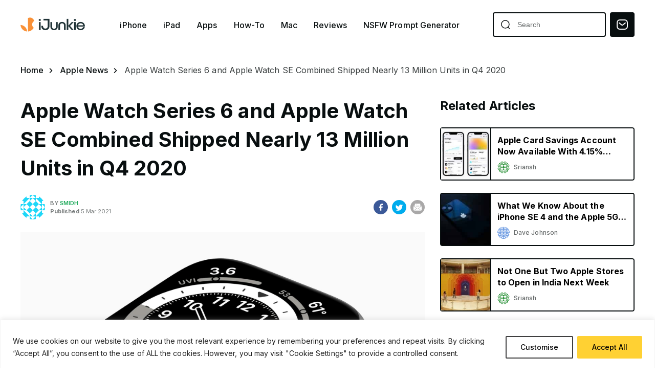

--- FILE ---
content_type: text/html; charset=UTF-8
request_url: https://ijunkie.com/apple-watch-series-6-se-shipped-13-million-q4-2020/
body_size: 21503
content:
<!doctype html>
<html class="no-js" lang="en-US" prefix="og: https://ogp.me/ns#">
<head>
    <meta charset="UTF-8"/>
    <meta http-equiv="x-ua-compatible" content="ie=edge">
    <meta name="viewport" content="width=device-width, minimum-scale=1.0, maximum-scale=1.0, initial-scale=1">
            <title>Apple Watch Series 6 and Apple Watch SE Combined Shipped Nearly 13 Million Units in Q4 2020 - iPhone Hacks | #1 iPhone, iPad, iOS Blog — WordPress</title>
    
    <!-- favicon -->
    <link rel="icon" type="image/png" href="https://ijunkie.com/wp-content/themes/ijunkie-new/assets/img/favicon.png">

    
<!-- Search Engine Optimization by Rank Math PRO - https://rankmath.com/ -->
<meta name="description" content="The latest data from Counterpoint Research estimates that Apple shipped 12.9 million Apple Watch Series 6 and Apple Watch SE units in Q4 2020. The company"/>
<meta name="robots" content="follow, index, max-snippet:-1, max-video-preview:-1, max-image-preview:large"/>
<link rel="canonical" href="https://ijunkie.com/apple-watch-series-6-se-shipped-13-million-q4-2020/" />
<meta property="og:locale" content="en_US" />
<meta property="og:type" content="article" />
<meta property="og:title" content="Apple Watch Series 6 and Apple Watch SE Combined Shipped Nearly 13 Million Units in Q4 2020 - iPhone Hacks | #1 iPhone, iPad, iOS Blog — WordPress" />
<meta property="og:description" content="The latest data from Counterpoint Research estimates that Apple shipped 12.9 million Apple Watch Series 6 and Apple Watch SE units in Q4 2020. The company" />
<meta property="og:url" content="https://ijunkie.com/apple-watch-series-6-se-shipped-13-million-q4-2020/" />
<meta property="og:site_name" content="iJunkie | iPhone Hacks | #1 iPhone, iPad, iOS Blog" />
<meta property="article:tag" content="apple" />
<meta property="article:tag" content="Apple Watch" />
<meta property="article:section" content="Apple News" />
<meta property="og:updated_time" content="2021-03-05T09:41:34-05:00" />
<meta property="og:image" content="https://ijunkie.com/wp-content/uploads/2020/09/Apple_watch-SE-Aluminum-silver-case-yellow-band_09152020.jpg" />
<meta property="og:image:secure_url" content="https://ijunkie.com/wp-content/uploads/2020/09/Apple_watch-SE-Aluminum-silver-case-yellow-band_09152020.jpg" />
<meta property="og:image:width" content="1960" />
<meta property="og:image:height" content="1196" />
<meta property="og:image:alt" content="Apple Watch Series 6 and Apple Watch SE Combined Shipped Nearly 13 Million Units in Q4 2020" />
<meta property="og:image:type" content="image/jpeg" />
<meta property="article:published_time" content="2021-03-05T09:38:04-05:00" />
<meta property="article:modified_time" content="2021-03-05T09:41:34-05:00" />
<meta name="twitter:card" content="summary_large_image" />
<meta name="twitter:title" content="Apple Watch Series 6 and Apple Watch SE Combined Shipped Nearly 13 Million Units in Q4 2020 - iPhone Hacks | #1 iPhone, iPad, iOS Blog — WordPress" />
<meta name="twitter:description" content="The latest data from Counterpoint Research estimates that Apple shipped 12.9 million Apple Watch Series 6 and Apple Watch SE units in Q4 2020. The company" />
<meta name="twitter:image" content="https://ijunkie.com/wp-content/uploads/2020/09/Apple_watch-SE-Aluminum-silver-case-yellow-band_09152020.jpg" />
<meta name="twitter:label1" content="Written by" />
<meta name="twitter:data1" content="Smidh" />
<meta name="twitter:label2" content="Time to read" />
<meta name="twitter:data2" content="1 minute" />
<script type="application/ld+json" class="rank-math-schema-pro">{"@context":"https://schema.org","@graph":[{"@type":["Organization","Person"],"@id":"https://ijunkie.com/#person","name":"iJunkie","url":"https://ijunkie.com"},{"@type":"WebSite","@id":"https://ijunkie.com/#website","url":"https://ijunkie.com","name":"iJunkie | iPhone Hacks | #1 iPhone, iPad, iOS Blog","alternateName":"iJunkie","publisher":{"@id":"https://ijunkie.com/#person"},"inLanguage":"en-US"},{"@type":"ImageObject","@id":"https://ijunkie.com/wp-content/uploads/2020/09/Apple_watch-SE-Aluminum-silver-case-yellow-band_09152020.jpg","url":"https://ijunkie.com/wp-content/uploads/2020/09/Apple_watch-SE-Aluminum-silver-case-yellow-band_09152020.jpg","width":"1960","height":"1196","inLanguage":"en-US"},{"@type":"BreadcrumbList","@id":"https://ijunkie.com/apple-watch-series-6-se-shipped-13-million-q4-2020/#breadcrumb","itemListElement":[{"@type":"ListItem","position":"1","item":{"@id":"https://ijunkie.com","name":"Home"}},{"@type":"ListItem","position":"2","item":{"@id":"https://ijunkie.com/apple-news/","name":"Apple News"}},{"@type":"ListItem","position":"3","item":{"@id":"https://ijunkie.com/apple-watch-series-6-se-shipped-13-million-q4-2020/","name":"Apple Watch Series 6 and Apple Watch SE Combined Shipped Nearly 13 Million Units in Q4 2020"}}]},{"@type":"WebPage","@id":"https://ijunkie.com/apple-watch-series-6-se-shipped-13-million-q4-2020/#webpage","url":"https://ijunkie.com/apple-watch-series-6-se-shipped-13-million-q4-2020/","name":"Apple Watch Series 6 and Apple Watch SE Combined Shipped Nearly 13 Million Units in Q4 2020 - iPhone Hacks | #1 iPhone, iPad, iOS Blog \u2014 WordPress","datePublished":"2021-03-05T09:38:04-05:00","dateModified":"2021-03-05T09:41:34-05:00","isPartOf":{"@id":"https://ijunkie.com/#website"},"primaryImageOfPage":{"@id":"https://ijunkie.com/wp-content/uploads/2020/09/Apple_watch-SE-Aluminum-silver-case-yellow-band_09152020.jpg"},"inLanguage":"en-US","breadcrumb":{"@id":"https://ijunkie.com/apple-watch-series-6-se-shipped-13-million-q4-2020/#breadcrumb"}},{"@type":"Person","@id":"https://ijunkie.com/author/smidh/","name":"Smidh","url":"https://ijunkie.com/author/smidh/","image":{"@type":"ImageObject","@id":"https://secure.gravatar.com/avatar/2633e98c24b5f7fba89936870db6ddfe16c53122c9f556d7d38dac3f8df9526b?s=96&amp;d=identicon&amp;r=g","url":"https://secure.gravatar.com/avatar/2633e98c24b5f7fba89936870db6ddfe16c53122c9f556d7d38dac3f8df9526b?s=96&amp;d=identicon&amp;r=g","caption":"Smidh","inLanguage":"en-US"}},{"@type":"BlogPosting","headline":"Apple Watch Series 6 and Apple Watch SE Combined Shipped Nearly 13 Million Units in Q4 2020 - iPhone Hacks |","datePublished":"2021-03-05T09:38:04-05:00","dateModified":"2021-03-05T09:41:34-05:00","articleSection":"Apple News, Apple Watch","author":{"@id":"https://ijunkie.com/author/smidh/","name":"Smidh"},"publisher":{"@id":"https://ijunkie.com/#person"},"description":"The latest data from Counterpoint Research estimates that Apple shipped 12.9 million Apple Watch Series 6 and Apple Watch SE units in Q4 2020. The company","name":"Apple Watch Series 6 and Apple Watch SE Combined Shipped Nearly 13 Million Units in Q4 2020 - iPhone Hacks |","@id":"https://ijunkie.com/apple-watch-series-6-se-shipped-13-million-q4-2020/#richSnippet","isPartOf":{"@id":"https://ijunkie.com/apple-watch-series-6-se-shipped-13-million-q4-2020/#webpage"},"image":{"@id":"https://ijunkie.com/wp-content/uploads/2020/09/Apple_watch-SE-Aluminum-silver-case-yellow-band_09152020.jpg"},"inLanguage":"en-US","mainEntityOfPage":{"@id":"https://ijunkie.com/apple-watch-series-6-se-shipped-13-million-q4-2020/#webpage"}}]}</script>
<!-- /Rank Math WordPress SEO plugin -->

<link rel='dns-prefetch' href='//www.googletagmanager.com' />
<link rel="alternate" type="application/rss+xml" title="iPhone Hacks | #1 iPhone, iPad, iOS Blog — WordPress &raquo; Apple Watch Series 6 and Apple Watch SE Combined Shipped Nearly 13 Million Units in Q4 2020 Comments Feed" href="https://ijunkie.com/apple-watch-series-6-se-shipped-13-million-q4-2020/feed/" />
<style type="text/css" media="all">
.wpautoterms-footer{background-color:#ffffff;text-align:center;}
.wpautoterms-footer a{color:#000000;font-family:Arial, sans-serif;font-size:14px;}
.wpautoterms-footer .separator{color:#cccccc;font-family:Arial, sans-serif;font-size:14px;}</style>
<style id='wp-img-auto-sizes-contain-inline-css'>
img:is([sizes=auto i],[sizes^="auto," i]){contain-intrinsic-size:3000px 1500px}
/*# sourceURL=wp-img-auto-sizes-contain-inline-css */
</style>
<link rel='stylesheet' id='structured-content-frontend-css' href='https://ijunkie.com/wp-content/plugins/structured-content/dist/blocks.style.build.css?ver=1.7.0' media='all' />
<style id='classic-theme-styles-inline-css'>
/*! This file is auto-generated */
.wp-block-button__link{color:#fff;background-color:#32373c;border-radius:9999px;box-shadow:none;text-decoration:none;padding:calc(.667em + 2px) calc(1.333em + 2px);font-size:1.125em}.wp-block-file__button{background:#32373c;color:#fff;text-decoration:none}
/*# sourceURL=/wp-includes/css/classic-themes.min.css */
</style>
<link rel='stylesheet' id='wpautoterms_css-css' href='https://ijunkie.com/wp-content/plugins/auto-terms-of-service-and-privacy-policy/css/wpautoterms.css?ver=6.9' media='all' />
<link rel='stylesheet' id='super-rss-reader-css-css' href='https://ijunkie.com/wp-content/plugins/super-rss-reader/public/srr-css.css?ver=6.9' media='all' />
<link rel='stylesheet' id='owl-css' href='https://ijunkie.com/wp-content/themes/ijunkie-new/assets/css/owl.carousel.min.css?ver=6.9' media='all' />
<link rel='stylesheet' id='main-styles-css' href='https://ijunkie.com/wp-content/themes/ijunkie-new/assets/css/style.css?1837017278&#038;ver=6.9' media='all' />
<link rel='stylesheet' id='responsive-css' href='https://ijunkie.com/wp-content/themes/ijunkie-new/assets/css/responsive.css?ver=6.9' media='all' />
<link rel='stylesheet' id='theme_article-css' href='https://ijunkie.com/wp-content/themes/ijunkie-new/assets/css/article.css?ver=6.9' media='all' />
<link rel='stylesheet' id='theme_style-css' href='https://ijunkie.com/wp-content/themes/ijunkie-new/style.css?ver=123123121' media='all' />
<link rel='stylesheet' id='wp-pagenavi-css' href='https://ijunkie.com/wp-content/plugins/wp-pagenavi/pagenavi-css.css?ver=2.70' media='all' />
<style id='wp-block-button-inline-css'>
.wp-block-button__link{align-content:center;box-sizing:border-box;cursor:pointer;display:inline-block;height:100%;text-align:center;word-break:break-word}.wp-block-button__link.aligncenter{text-align:center}.wp-block-button__link.alignright{text-align:right}:where(.wp-block-button__link){border-radius:9999px;box-shadow:none;padding:calc(.667em + 2px) calc(1.333em + 2px);text-decoration:none}.wp-block-button[style*=text-decoration] .wp-block-button__link{text-decoration:inherit}.wp-block-buttons>.wp-block-button.has-custom-width{max-width:none}.wp-block-buttons>.wp-block-button.has-custom-width .wp-block-button__link{width:100%}.wp-block-buttons>.wp-block-button.has-custom-font-size .wp-block-button__link{font-size:inherit}.wp-block-buttons>.wp-block-button.wp-block-button__width-25{width:calc(25% - var(--wp--style--block-gap, .5em)*.75)}.wp-block-buttons>.wp-block-button.wp-block-button__width-50{width:calc(50% - var(--wp--style--block-gap, .5em)*.5)}.wp-block-buttons>.wp-block-button.wp-block-button__width-75{width:calc(75% - var(--wp--style--block-gap, .5em)*.25)}.wp-block-buttons>.wp-block-button.wp-block-button__width-100{flex-basis:100%;width:100%}.wp-block-buttons.is-vertical>.wp-block-button.wp-block-button__width-25{width:25%}.wp-block-buttons.is-vertical>.wp-block-button.wp-block-button__width-50{width:50%}.wp-block-buttons.is-vertical>.wp-block-button.wp-block-button__width-75{width:75%}.wp-block-button.is-style-squared,.wp-block-button__link.wp-block-button.is-style-squared{border-radius:0}.wp-block-button.no-border-radius,.wp-block-button__link.no-border-radius{border-radius:0!important}:root :where(.wp-block-button .wp-block-button__link.is-style-outline),:root :where(.wp-block-button.is-style-outline>.wp-block-button__link){border:2px solid;padding:.667em 1.333em}:root :where(.wp-block-button .wp-block-button__link.is-style-outline:not(.has-text-color)),:root :where(.wp-block-button.is-style-outline>.wp-block-button__link:not(.has-text-color)){color:currentColor}:root :where(.wp-block-button .wp-block-button__link.is-style-outline:not(.has-background)),:root :where(.wp-block-button.is-style-outline>.wp-block-button__link:not(.has-background)){background-color:initial;background-image:none}
/*# sourceURL=https://ijunkie.com/wp-includes/blocks/button/style.min.css */
</style>
<style id='wp-block-search-inline-css'>
.wp-block-search__button{margin-left:10px;word-break:normal}.wp-block-search__button.has-icon{line-height:0}.wp-block-search__button svg{height:1.25em;min-height:24px;min-width:24px;width:1.25em;fill:currentColor;vertical-align:text-bottom}:where(.wp-block-search__button){border:1px solid #ccc;padding:6px 10px}.wp-block-search__inside-wrapper{display:flex;flex:auto;flex-wrap:nowrap;max-width:100%}.wp-block-search__label{width:100%}.wp-block-search.wp-block-search__button-only .wp-block-search__button{box-sizing:border-box;display:flex;flex-shrink:0;justify-content:center;margin-left:0;max-width:100%}.wp-block-search.wp-block-search__button-only .wp-block-search__inside-wrapper{min-width:0!important;transition-property:width}.wp-block-search.wp-block-search__button-only .wp-block-search__input{flex-basis:100%;transition-duration:.3s}.wp-block-search.wp-block-search__button-only.wp-block-search__searchfield-hidden,.wp-block-search.wp-block-search__button-only.wp-block-search__searchfield-hidden .wp-block-search__inside-wrapper{overflow:hidden}.wp-block-search.wp-block-search__button-only.wp-block-search__searchfield-hidden .wp-block-search__input{border-left-width:0!important;border-right-width:0!important;flex-basis:0;flex-grow:0;margin:0;min-width:0!important;padding-left:0!important;padding-right:0!important;width:0!important}:where(.wp-block-search__input){appearance:none;border:1px solid #949494;flex-grow:1;font-family:inherit;font-size:inherit;font-style:inherit;font-weight:inherit;letter-spacing:inherit;line-height:inherit;margin-left:0;margin-right:0;min-width:3rem;padding:8px;text-decoration:unset!important;text-transform:inherit}:where(.wp-block-search__button-inside .wp-block-search__inside-wrapper){background-color:#fff;border:1px solid #949494;box-sizing:border-box;padding:4px}:where(.wp-block-search__button-inside .wp-block-search__inside-wrapper) .wp-block-search__input{border:none;border-radius:0;padding:0 4px}:where(.wp-block-search__button-inside .wp-block-search__inside-wrapper) .wp-block-search__input:focus{outline:none}:where(.wp-block-search__button-inside .wp-block-search__inside-wrapper) :where(.wp-block-search__button){padding:4px 8px}.wp-block-search.aligncenter .wp-block-search__inside-wrapper{margin:auto}.wp-block[data-align=right] .wp-block-search.wp-block-search__button-only .wp-block-search__inside-wrapper{float:right}
/*# sourceURL=https://ijunkie.com/wp-includes/blocks/search/style.min.css */
</style>
<link rel='stylesheet' id='site-reviews-css' href='https://ijunkie.com/wp-content/plugins/site-reviews/assets/styles/default.css?ver=7.2.13' media='all' />
<style id='site-reviews-inline-css'>
:root{--glsr-star-empty:url(https://ijunkie.com/wp-content/plugins/site-reviews/assets/images/stars/default/star-empty.svg);--glsr-star-error:url(https://ijunkie.com/wp-content/plugins/site-reviews/assets/images/stars/default/star-error.svg);--glsr-star-full:url(https://ijunkie.com/wp-content/plugins/site-reviews/assets/images/stars/default/star-full.svg);--glsr-star-half:url(https://ijunkie.com/wp-content/plugins/site-reviews/assets/images/stars/default/star-half.svg)}

/*# sourceURL=site-reviews-inline-css */
</style>
<script src="https://ijunkie.com/wp-content/themes/ijunkie-new/assets/js/jquery-3.4.1.min.js?ver=6.9" id="jquery-js"></script>
<script src="https://ijunkie.com/wp-includes/js/dist/dom-ready.min.js?ver=f77871ff7694fffea381" id="wp-dom-ready-js"></script>
<script src="https://ijunkie.com/wp-content/plugins/auto-terms-of-service-and-privacy-policy/js/base.js?ver=3.0.4" id="wpautoterms_base-js"></script>
<script id="cookie-law-info-js-extra">
var _ckyConfig = {"_ipData":[],"_assetsURL":"https://ijunkie.com/wp-content/plugins/cookie-law-info/lite/frontend/images/","_publicURL":"https://ijunkie.com","_expiry":"365","_categories":[{"name":"Necessary","slug":"necessary","isNecessary":true,"ccpaDoNotSell":true,"cookies":[{"cookieID":"viewed_cookie_policy","domain":"ijunkie.com","provider":""},{"cookieID":"cookielawinfo-checkbox-necessary","domain":"ijunkie.com","provider":""},{"cookieID":"cookielawinfo-checkbox-functional","domain":"ijunkie.com","provider":""},{"cookieID":"cookielawinfo-checkbox-performance","domain":"ijunkie.com","provider":""},{"cookieID":"cookielawinfo-checkbox-analytics","domain":"ijunkie.com","provider":""},{"cookieID":"cookielawinfo-checkbox-others","domain":"ijunkie.com","provider":""}],"active":true,"defaultConsent":{"gdpr":true,"ccpa":true}},{"name":"Functional","slug":"functional","isNecessary":false,"ccpaDoNotSell":true,"cookies":[],"active":true,"defaultConsent":{"gdpr":false,"ccpa":false}},{"name":"Analytics","slug":"analytics","isNecessary":false,"ccpaDoNotSell":true,"cookies":[],"active":true,"defaultConsent":{"gdpr":false,"ccpa":false}},{"name":"Performance","slug":"performance","isNecessary":false,"ccpaDoNotSell":true,"cookies":[],"active":true,"defaultConsent":{"gdpr":false,"ccpa":false}},{"name":"Advertisement","slug":"advertisement","isNecessary":false,"ccpaDoNotSell":true,"cookies":[],"active":true,"defaultConsent":{"gdpr":false,"ccpa":false}}],"_activeLaw":"gdpr","_rootDomain":"","_block":"1","_showBanner":"1","_bannerConfig":{"settings":{"type":"banner","preferenceCenterType":"popup","position":"bottom","applicableLaw":"gdpr"},"behaviours":{"reloadBannerOnAccept":false,"loadAnalyticsByDefault":false,"animations":{"onLoad":"animate","onHide":"sticky"}},"config":{"revisitConsent":{"status":true,"tag":"revisit-consent","position":"bottom-left","meta":{"url":"#"},"styles":{"background-color":"#0056A7"},"elements":{"title":{"type":"text","tag":"revisit-consent-title","status":true,"styles":{"color":"#0056a7"}}}},"preferenceCenter":{"toggle":{"status":true,"tag":"detail-category-toggle","type":"toggle","states":{"active":{"styles":{"background-color":"#1863DC"}},"inactive":{"styles":{"background-color":"#D0D5D2"}}}}},"categoryPreview":{"status":false,"toggle":{"status":true,"tag":"detail-category-preview-toggle","type":"toggle","states":{"active":{"styles":{"background-color":"#1863DC"}},"inactive":{"styles":{"background-color":"#D0D5D2"}}}}},"videoPlaceholder":{"status":true,"styles":{"background-color":"#000000","border-color":"#000000","color":"#ffffff"}},"readMore":{"status":false,"tag":"readmore-button","type":"link","meta":{"noFollow":true,"newTab":true},"styles":{"color":"#0F0F0F","background-color":"transparent","border-color":"transparent"}},"showMore":{"status":true,"tag":"show-desc-button","type":"button","styles":{"color":"#1863DC"}},"showLess":{"status":true,"tag":"hide-desc-button","type":"button","styles":{"color":"#1863DC"}},"alwaysActive":{"status":true,"tag":"always-active","styles":{"color":"#008000"}},"manualLinks":{"status":true,"tag":"manual-links","type":"link","styles":{"color":"#1863DC"}},"auditTable":{"status":true},"optOption":{"status":true,"toggle":{"status":true,"tag":"optout-option-toggle","type":"toggle","states":{"active":{"styles":{"background-color":"#1863dc"}},"inactive":{"styles":{"background-color":"#FFFFFF"}}}}}}},"_version":"3.3.9","_logConsent":"1","_tags":[{"tag":"accept-button","styles":{"color":"#000000","background-color":"#ffd133","border-color":"#ffd133"}},{"tag":"reject-button","styles":{"color":"#000000","background-color":"transparent","border-color":"#000000"}},{"tag":"settings-button","styles":{"color":"#000000","background-color":"transparent","border-color":"#3F3F40"}},{"tag":"readmore-button","styles":{"color":"#0F0F0F","background-color":"transparent","border-color":"transparent"}},{"tag":"donotsell-button","styles":{"color":"#1863DC","background-color":"transparent","border-color":"transparent"}},{"tag":"show-desc-button","styles":{"color":"#1863DC"}},{"tag":"hide-desc-button","styles":{"color":"#1863DC"}},{"tag":"cky-always-active","styles":[]},{"tag":"cky-link","styles":[]},{"tag":"accept-button","styles":{"color":"#000000","background-color":"#ffd133","border-color":"#ffd133"}},{"tag":"revisit-consent","styles":{"background-color":"#0056A7"}}],"_shortCodes":[{"key":"cky_readmore","content":"\u003Ca href=\"#\" class=\"cky-policy\" aria-label=\"Cookie Policy\" target=\"_blank\" rel=\"noopener\" data-cky-tag=\"readmore-button\"\u003ECookie Policy\u003C/a\u003E","tag":"readmore-button","status":false,"attributes":{"rel":"nofollow","target":"_blank"}},{"key":"cky_show_desc","content":"\u003Cbutton class=\"cky-show-desc-btn\" data-cky-tag=\"show-desc-button\" aria-label=\"Show more\"\u003EShow more\u003C/button\u003E","tag":"show-desc-button","status":true,"attributes":[]},{"key":"cky_hide_desc","content":"\u003Cbutton class=\"cky-show-desc-btn\" data-cky-tag=\"hide-desc-button\" aria-label=\"Show less\"\u003EShow less\u003C/button\u003E","tag":"hide-desc-button","status":true,"attributes":[]},{"key":"cky_optout_show_desc","content":"[cky_optout_show_desc]","tag":"optout-show-desc-button","status":true,"attributes":[]},{"key":"cky_optout_hide_desc","content":"[cky_optout_hide_desc]","tag":"optout-hide-desc-button","status":true,"attributes":[]},{"key":"cky_category_toggle_label","content":"[cky_{{status}}_category_label] [cky_preference_{{category_slug}}_title]","tag":"","status":true,"attributes":[]},{"key":"cky_enable_category_label","content":"Enable","tag":"","status":true,"attributes":[]},{"key":"cky_disable_category_label","content":"Disable","tag":"","status":true,"attributes":[]},{"key":"cky_video_placeholder","content":"\u003Cdiv class=\"video-placeholder-normal\" data-cky-tag=\"video-placeholder\" id=\"[UNIQUEID]\"\u003E\u003Cp class=\"video-placeholder-text-normal\" data-cky-tag=\"placeholder-title\"\u003EPlease accept cookies to access this content\u003C/p\u003E\u003C/div\u003E","tag":"","status":true,"attributes":[]},{"key":"cky_enable_optout_label","content":"Enable","tag":"","status":true,"attributes":[]},{"key":"cky_disable_optout_label","content":"Disable","tag":"","status":true,"attributes":[]},{"key":"cky_optout_toggle_label","content":"[cky_{{status}}_optout_label] [cky_optout_option_title]","tag":"","status":true,"attributes":[]},{"key":"cky_optout_option_title","content":"Do Not Sell or Share My Personal Information","tag":"","status":true,"attributes":[]},{"key":"cky_optout_close_label","content":"Close","tag":"","status":true,"attributes":[]},{"key":"cky_preference_close_label","content":"Close","tag":"","status":true,"attributes":[]}],"_rtl":"","_language":"en","_providersToBlock":[]};
var _ckyStyles = {"css":".cky-overlay{background: #000000; opacity: 0.4; position: fixed; top: 0; left: 0; width: 100%; height: 100%; z-index: 99999999;}.cky-hide{display: none;}.cky-btn-revisit-wrapper{display: flex; align-items: center; justify-content: center; background: #0056a7; width: 45px; height: 45px; border-radius: 50%; position: fixed; z-index: 999999; cursor: pointer;}.cky-revisit-bottom-left{bottom: 15px; left: 15px;}.cky-revisit-bottom-right{bottom: 15px; right: 15px;}.cky-btn-revisit-wrapper .cky-btn-revisit{display: flex; align-items: center; justify-content: center; background: none; border: none; cursor: pointer; position: relative; margin: 0; padding: 0;}.cky-btn-revisit-wrapper .cky-btn-revisit img{max-width: fit-content; margin: 0; height: 30px; width: 30px;}.cky-revisit-bottom-left:hover::before{content: attr(data-tooltip); position: absolute; background: #4e4b66; color: #ffffff; left: calc(100% + 7px); font-size: 12px; line-height: 16px; width: max-content; padding: 4px 8px; border-radius: 4px;}.cky-revisit-bottom-left:hover::after{position: absolute; content: \"\"; border: 5px solid transparent; left: calc(100% + 2px); border-left-width: 0; border-right-color: #4e4b66;}.cky-revisit-bottom-right:hover::before{content: attr(data-tooltip); position: absolute; background: #4e4b66; color: #ffffff; right: calc(100% + 7px); font-size: 12px; line-height: 16px; width: max-content; padding: 4px 8px; border-radius: 4px;}.cky-revisit-bottom-right:hover::after{position: absolute; content: \"\"; border: 5px solid transparent; right: calc(100% + 2px); border-right-width: 0; border-left-color: #4e4b66;}.cky-revisit-hide{display: none;}.cky-consent-container{position: fixed; width: 100%; box-sizing: border-box; z-index: 9999999;}.cky-consent-container .cky-consent-bar{background: #ffffff; border: 1px solid; padding: 16.5px 24px; box-shadow: 0 -1px 10px 0 #acabab4d;}.cky-banner-bottom{bottom: 0; left: 0;}.cky-banner-top{top: 0; left: 0;}.cky-custom-brand-logo-wrapper .cky-custom-brand-logo{width: 100px; height: auto; margin: 0 0 12px 0;}.cky-notice .cky-title{color: #212121; font-weight: 700; font-size: 18px; line-height: 24px; margin: 0 0 12px 0;}.cky-notice-group{display: flex; justify-content: space-between; align-items: center; font-size: 14px; line-height: 24px; font-weight: 400;}.cky-notice-des *,.cky-preference-content-wrapper *,.cky-accordion-header-des *,.cky-gpc-wrapper .cky-gpc-desc *{font-size: 14px;}.cky-notice-des{color: #212121; font-size: 14px; line-height: 24px; font-weight: 400;}.cky-notice-des img{height: 25px; width: 25px;}.cky-consent-bar .cky-notice-des p,.cky-gpc-wrapper .cky-gpc-desc p,.cky-preference-body-wrapper .cky-preference-content-wrapper p,.cky-accordion-header-wrapper .cky-accordion-header-des p,.cky-cookie-des-table li div:last-child p{color: inherit; margin-top: 0; overflow-wrap: break-word;}.cky-notice-des P:last-child,.cky-preference-content-wrapper p:last-child,.cky-cookie-des-table li div:last-child p:last-child,.cky-gpc-wrapper .cky-gpc-desc p:last-child{margin-bottom: 0;}.cky-notice-des a.cky-policy,.cky-notice-des button.cky-policy{font-size: 14px; color: #1863dc; white-space: nowrap; cursor: pointer; background: transparent; border: 1px solid; text-decoration: underline;}.cky-notice-des button.cky-policy{padding: 0;}.cky-notice-des a.cky-policy:focus-visible,.cky-notice-des button.cky-policy:focus-visible,.cky-preference-content-wrapper .cky-show-desc-btn:focus-visible,.cky-accordion-header .cky-accordion-btn:focus-visible,.cky-preference-header .cky-btn-close:focus-visible,.cky-switch input[type=\"checkbox\"]:focus-visible,.cky-footer-wrapper a:focus-visible,.cky-btn:focus-visible{outline: 2px solid #1863dc; outline-offset: 2px;}.cky-btn:focus:not(:focus-visible),.cky-accordion-header .cky-accordion-btn:focus:not(:focus-visible),.cky-preference-content-wrapper .cky-show-desc-btn:focus:not(:focus-visible),.cky-btn-revisit-wrapper .cky-btn-revisit:focus:not(:focus-visible),.cky-preference-header .cky-btn-close:focus:not(:focus-visible),.cky-consent-bar .cky-banner-btn-close:focus:not(:focus-visible){outline: 0;}button.cky-show-desc-btn:not(:hover):not(:active){color: #1863dc; background: transparent;}button.cky-accordion-btn:not(:hover):not(:active),button.cky-banner-btn-close:not(:hover):not(:active),button.cky-btn-close:not(:hover):not(:active),button.cky-btn-revisit:not(:hover):not(:active){background: transparent;}.cky-consent-bar button:hover,.cky-modal.cky-modal-open button:hover,.cky-consent-bar button:focus,.cky-modal.cky-modal-open button:focus{text-decoration: none;}.cky-notice-btn-wrapper{display: flex; justify-content: center; align-items: center; margin-left: 15px;}.cky-notice-btn-wrapper .cky-btn{text-shadow: none; box-shadow: none;}.cky-btn{font-size: 14px; font-family: inherit; line-height: 24px; padding: 8px 27px; font-weight: 500; margin: 0 8px 0 0; border-radius: 2px; white-space: nowrap; cursor: pointer; text-align: center; text-transform: none; min-height: 0;}.cky-btn:hover{opacity: 0.8;}.cky-btn-customize{color: #1863dc; background: transparent; border: 2px solid #1863dc;}.cky-btn-reject{color: #1863dc; background: transparent; border: 2px solid #1863dc;}.cky-btn-accept{background: #1863dc; color: #ffffff; border: 2px solid #1863dc;}.cky-btn:last-child{margin-right: 0;}@media (max-width: 768px){.cky-notice-group{display: block;}.cky-notice-btn-wrapper{margin-left: 0;}.cky-notice-btn-wrapper .cky-btn{flex: auto; max-width: 100%; margin-top: 10px; white-space: unset;}}@media (max-width: 576px){.cky-notice-btn-wrapper{flex-direction: column;}.cky-custom-brand-logo-wrapper, .cky-notice .cky-title, .cky-notice-des, .cky-notice-btn-wrapper{padding: 0 28px;}.cky-consent-container .cky-consent-bar{padding: 16.5px 0;}.cky-notice-des{max-height: 40vh; overflow-y: scroll;}.cky-notice-btn-wrapper .cky-btn{width: 100%; padding: 8px; margin-right: 0;}.cky-notice-btn-wrapper .cky-btn-accept{order: 1;}.cky-notice-btn-wrapper .cky-btn-reject{order: 3;}.cky-notice-btn-wrapper .cky-btn-customize{order: 2;}}@media (max-height: 480px){.cky-consent-container{max-height: 100vh;overflow-y: scroll}.cky-notice-des{max-height: unset;overflow-y: unset}.cky-preference-center{height: 100vh;overflow: auto !important}.cky-preference-center .cky-preference-body-wrapper{overflow: unset}}@media (max-width: 425px){.cky-custom-brand-logo-wrapper, .cky-notice .cky-title, .cky-notice-des, .cky-notice-btn-wrapper{padding: 0 24px;}.cky-notice-btn-wrapper{flex-direction: column;}.cky-btn{width: 100%; margin: 10px 0 0 0;}.cky-notice-btn-wrapper .cky-btn-customize{order: 2;}.cky-notice-btn-wrapper .cky-btn-reject{order: 3;}.cky-notice-btn-wrapper .cky-btn-accept{order: 1; margin-top: 16px;}}@media (max-width: 352px){.cky-notice .cky-title{font-size: 16px;}.cky-notice-des *{font-size: 12px;}.cky-notice-des, .cky-btn{font-size: 12px;}}.cky-modal.cky-modal-open{display: flex; visibility: visible; -webkit-transform: translate(-50%, -50%); -moz-transform: translate(-50%, -50%); -ms-transform: translate(-50%, -50%); -o-transform: translate(-50%, -50%); transform: translate(-50%, -50%); top: 50%; left: 50%; transition: all 1s ease;}.cky-modal{box-shadow: 0 32px 68px rgba(0, 0, 0, 0.3); margin: 0 auto; position: fixed; max-width: 100%; background: #ffffff; top: 50%; box-sizing: border-box; border-radius: 6px; z-index: 999999999; color: #212121; -webkit-transform: translate(-50%, 100%); -moz-transform: translate(-50%, 100%); -ms-transform: translate(-50%, 100%); -o-transform: translate(-50%, 100%); transform: translate(-50%, 100%); visibility: hidden; transition: all 0s ease;}.cky-preference-center{max-height: 79vh; overflow: hidden; width: 845px; overflow: hidden; flex: 1 1 0; display: flex; flex-direction: column; border-radius: 6px;}.cky-preference-header{display: flex; align-items: center; justify-content: space-between; padding: 22px 24px; border-bottom: 1px solid;}.cky-preference-header .cky-preference-title{font-size: 18px; font-weight: 700; line-height: 24px;}.cky-preference-header .cky-btn-close{margin: 0; cursor: pointer; vertical-align: middle; padding: 0; background: none; border: none; width: 24px; height: 24px; min-height: 0; line-height: 0; text-shadow: none; box-shadow: none;}.cky-preference-header .cky-btn-close img{margin: 0; height: 10px; width: 10px;}.cky-preference-body-wrapper{padding: 0 24px; flex: 1; overflow: auto; box-sizing: border-box;}.cky-preference-content-wrapper,.cky-gpc-wrapper .cky-gpc-desc{font-size: 14px; line-height: 24px; font-weight: 400; padding: 12px 0;}.cky-preference-content-wrapper{border-bottom: 1px solid;}.cky-preference-content-wrapper img{height: 25px; width: 25px;}.cky-preference-content-wrapper .cky-show-desc-btn{font-size: 14px; font-family: inherit; color: #1863dc; text-decoration: none; line-height: 24px; padding: 0; margin: 0; white-space: nowrap; cursor: pointer; background: transparent; border-color: transparent; text-transform: none; min-height: 0; text-shadow: none; box-shadow: none;}.cky-accordion-wrapper{margin-bottom: 10px;}.cky-accordion{border-bottom: 1px solid;}.cky-accordion:last-child{border-bottom: none;}.cky-accordion .cky-accordion-item{display: flex; margin-top: 10px;}.cky-accordion .cky-accordion-body{display: none;}.cky-accordion.cky-accordion-active .cky-accordion-body{display: block; padding: 0 22px; margin-bottom: 16px;}.cky-accordion-header-wrapper{cursor: pointer; width: 100%;}.cky-accordion-item .cky-accordion-header{display: flex; justify-content: space-between; align-items: center;}.cky-accordion-header .cky-accordion-btn{font-size: 16px; font-family: inherit; color: #212121; line-height: 24px; background: none; border: none; font-weight: 700; padding: 0; margin: 0; cursor: pointer; text-transform: none; min-height: 0; text-shadow: none; box-shadow: none;}.cky-accordion-header .cky-always-active{color: #008000; font-weight: 600; line-height: 24px; font-size: 14px;}.cky-accordion-header-des{font-size: 14px; line-height: 24px; margin: 10px 0 16px 0;}.cky-accordion-chevron{margin-right: 22px; position: relative; cursor: pointer;}.cky-accordion-chevron-hide{display: none;}.cky-accordion .cky-accordion-chevron i::before{content: \"\"; position: absolute; border-right: 1.4px solid; border-bottom: 1.4px solid; border-color: inherit; height: 6px; width: 6px; -webkit-transform: rotate(-45deg); -moz-transform: rotate(-45deg); -ms-transform: rotate(-45deg); -o-transform: rotate(-45deg); transform: rotate(-45deg); transition: all 0.2s ease-in-out; top: 8px;}.cky-accordion.cky-accordion-active .cky-accordion-chevron i::before{-webkit-transform: rotate(45deg); -moz-transform: rotate(45deg); -ms-transform: rotate(45deg); -o-transform: rotate(45deg); transform: rotate(45deg);}.cky-audit-table{background: #f4f4f4; border-radius: 6px;}.cky-audit-table .cky-empty-cookies-text{color: inherit; font-size: 12px; line-height: 24px; margin: 0; padding: 10px;}.cky-audit-table .cky-cookie-des-table{font-size: 12px; line-height: 24px; font-weight: normal; padding: 15px 10px; border-bottom: 1px solid; border-bottom-color: inherit; margin: 0;}.cky-audit-table .cky-cookie-des-table:last-child{border-bottom: none;}.cky-audit-table .cky-cookie-des-table li{list-style-type: none; display: flex; padding: 3px 0;}.cky-audit-table .cky-cookie-des-table li:first-child{padding-top: 0;}.cky-cookie-des-table li div:first-child{width: 100px; font-weight: 600; word-break: break-word; word-wrap: break-word;}.cky-cookie-des-table li div:last-child{flex: 1; word-break: break-word; word-wrap: break-word; margin-left: 8px;}.cky-footer-shadow{display: block; width: 100%; height: 40px; background: linear-gradient(180deg, rgba(255, 255, 255, 0) 0%, #ffffff 100%); position: absolute; bottom: calc(100% - 1px);}.cky-footer-wrapper{position: relative;}.cky-prefrence-btn-wrapper{display: flex; flex-wrap: wrap; align-items: center; justify-content: center; padding: 22px 24px; border-top: 1px solid;}.cky-prefrence-btn-wrapper .cky-btn{flex: auto; max-width: 100%; text-shadow: none; box-shadow: none;}.cky-btn-preferences{color: #1863dc; background: transparent; border: 2px solid #1863dc;}.cky-preference-header,.cky-preference-body-wrapper,.cky-preference-content-wrapper,.cky-accordion-wrapper,.cky-accordion,.cky-accordion-wrapper,.cky-footer-wrapper,.cky-prefrence-btn-wrapper{border-color: inherit;}@media (max-width: 845px){.cky-modal{max-width: calc(100% - 16px);}}@media (max-width: 576px){.cky-modal{max-width: 100%;}.cky-preference-center{max-height: 100vh;}.cky-prefrence-btn-wrapper{flex-direction: column;}.cky-accordion.cky-accordion-active .cky-accordion-body{padding-right: 0;}.cky-prefrence-btn-wrapper .cky-btn{width: 100%; margin: 10px 0 0 0;}.cky-prefrence-btn-wrapper .cky-btn-reject{order: 3;}.cky-prefrence-btn-wrapper .cky-btn-accept{order: 1; margin-top: 0;}.cky-prefrence-btn-wrapper .cky-btn-preferences{order: 2;}}@media (max-width: 425px){.cky-accordion-chevron{margin-right: 15px;}.cky-notice-btn-wrapper{margin-top: 0;}.cky-accordion.cky-accordion-active .cky-accordion-body{padding: 0 15px;}}@media (max-width: 352px){.cky-preference-header .cky-preference-title{font-size: 16px;}.cky-preference-header{padding: 16px 24px;}.cky-preference-content-wrapper *, .cky-accordion-header-des *{font-size: 12px;}.cky-preference-content-wrapper, .cky-preference-content-wrapper .cky-show-more, .cky-accordion-header .cky-always-active, .cky-accordion-header-des, .cky-preference-content-wrapper .cky-show-desc-btn, .cky-notice-des a.cky-policy{font-size: 12px;}.cky-accordion-header .cky-accordion-btn{font-size: 14px;}}.cky-switch{display: flex;}.cky-switch input[type=\"checkbox\"]{position: relative; width: 44px; height: 24px; margin: 0; background: #d0d5d2; -webkit-appearance: none; border-radius: 50px; cursor: pointer; outline: 0; border: none; top: 0;}.cky-switch input[type=\"checkbox\"]:checked{background: #1863dc;}.cky-switch input[type=\"checkbox\"]:before{position: absolute; content: \"\"; height: 20px; width: 20px; left: 2px; bottom: 2px; border-radius: 50%; background-color: white; -webkit-transition: 0.4s; transition: 0.4s; margin: 0;}.cky-switch input[type=\"checkbox\"]:after{display: none;}.cky-switch input[type=\"checkbox\"]:checked:before{-webkit-transform: translateX(20px); -ms-transform: translateX(20px); transform: translateX(20px);}@media (max-width: 425px){.cky-switch input[type=\"checkbox\"]{width: 38px; height: 21px;}.cky-switch input[type=\"checkbox\"]:before{height: 17px; width: 17px;}.cky-switch input[type=\"checkbox\"]:checked:before{-webkit-transform: translateX(17px); -ms-transform: translateX(17px); transform: translateX(17px);}}.cky-consent-bar .cky-banner-btn-close{position: absolute; right: 9px; top: 5px; background: none; border: none; cursor: pointer; padding: 0; margin: 0; min-height: 0; line-height: 0; height: 24px; width: 24px; text-shadow: none; box-shadow: none;}.cky-consent-bar .cky-banner-btn-close img{height: 9px; width: 9px; margin: 0;}.cky-notice-btn-wrapper .cky-btn-do-not-sell{font-size: 14px; line-height: 24px; padding: 6px 0; margin: 0; font-weight: 500; background: none; border-radius: 2px; border: none; cursor: pointer; text-align: left; color: #1863dc; background: transparent; border-color: transparent; box-shadow: none; text-shadow: none;}.cky-consent-bar .cky-banner-btn-close:focus-visible,.cky-notice-btn-wrapper .cky-btn-do-not-sell:focus-visible,.cky-opt-out-btn-wrapper .cky-btn:focus-visible,.cky-opt-out-checkbox-wrapper input[type=\"checkbox\"].cky-opt-out-checkbox:focus-visible{outline: 2px solid #1863dc; outline-offset: 2px;}@media (max-width: 768px){.cky-notice-btn-wrapper{margin-left: 0; margin-top: 10px; justify-content: left;}.cky-notice-btn-wrapper .cky-btn-do-not-sell{padding: 0;}}@media (max-width: 352px){.cky-notice-btn-wrapper .cky-btn-do-not-sell, .cky-notice-des a.cky-policy{font-size: 12px;}}.cky-opt-out-wrapper{padding: 12px 0;}.cky-opt-out-wrapper .cky-opt-out-checkbox-wrapper{display: flex; align-items: center;}.cky-opt-out-checkbox-wrapper .cky-opt-out-checkbox-label{font-size: 16px; font-weight: 700; line-height: 24px; margin: 0 0 0 12px; cursor: pointer;}.cky-opt-out-checkbox-wrapper input[type=\"checkbox\"].cky-opt-out-checkbox{background-color: #ffffff; border: 1px solid black; width: 20px; height: 18.5px; margin: 0; -webkit-appearance: none; position: relative; display: flex; align-items: center; justify-content: center; border-radius: 2px; cursor: pointer;}.cky-opt-out-checkbox-wrapper input[type=\"checkbox\"].cky-opt-out-checkbox:checked{background-color: #1863dc; border: none;}.cky-opt-out-checkbox-wrapper input[type=\"checkbox\"].cky-opt-out-checkbox:checked::after{left: 6px; bottom: 4px; width: 7px; height: 13px; border: solid #ffffff; border-width: 0 3px 3px 0; border-radius: 2px; -webkit-transform: rotate(45deg); -ms-transform: rotate(45deg); transform: rotate(45deg); content: \"\"; position: absolute; box-sizing: border-box;}.cky-opt-out-checkbox-wrapper.cky-disabled .cky-opt-out-checkbox-label,.cky-opt-out-checkbox-wrapper.cky-disabled input[type=\"checkbox\"].cky-opt-out-checkbox{cursor: no-drop;}.cky-gpc-wrapper{margin: 0 0 0 32px;}.cky-footer-wrapper .cky-opt-out-btn-wrapper{display: flex; flex-wrap: wrap; align-items: center; justify-content: center; padding: 22px 24px;}.cky-opt-out-btn-wrapper .cky-btn{flex: auto; max-width: 100%; text-shadow: none; box-shadow: none;}.cky-opt-out-btn-wrapper .cky-btn-cancel{border: 1px solid #dedfe0; background: transparent; color: #858585;}.cky-opt-out-btn-wrapper .cky-btn-confirm{background: #1863dc; color: #ffffff; border: 1px solid #1863dc;}@media (max-width: 352px){.cky-opt-out-checkbox-wrapper .cky-opt-out-checkbox-label{font-size: 14px;}.cky-gpc-wrapper .cky-gpc-desc, .cky-gpc-wrapper .cky-gpc-desc *{font-size: 12px;}.cky-opt-out-checkbox-wrapper input[type=\"checkbox\"].cky-opt-out-checkbox{width: 16px; height: 16px;}.cky-opt-out-checkbox-wrapper input[type=\"checkbox\"].cky-opt-out-checkbox:checked::after{left: 5px; bottom: 4px; width: 3px; height: 9px;}.cky-gpc-wrapper{margin: 0 0 0 28px;}}.video-placeholder-youtube{background-size: 100% 100%; background-position: center; background-repeat: no-repeat; background-color: #b2b0b059; position: relative; display: flex; align-items: center; justify-content: center; max-width: 100%;}.video-placeholder-text-youtube{text-align: center; align-items: center; padding: 10px 16px; background-color: #000000cc; color: #ffffff; border: 1px solid; border-radius: 2px; cursor: pointer;}.video-placeholder-normal{background-image: url(\"/wp-content/plugins/cookie-law-info/lite/frontend/images/placeholder.svg\"); background-size: 80px; background-position: center; background-repeat: no-repeat; background-color: #b2b0b059; position: relative; display: flex; align-items: flex-end; justify-content: center; max-width: 100%;}.video-placeholder-text-normal{align-items: center; padding: 10px 16px; text-align: center; border: 1px solid; border-radius: 2px; cursor: pointer;}.cky-rtl{direction: rtl; text-align: right;}.cky-rtl .cky-banner-btn-close{left: 9px; right: auto;}.cky-rtl .cky-notice-btn-wrapper .cky-btn:last-child{margin-right: 8px;}.cky-rtl .cky-notice-btn-wrapper .cky-btn:first-child{margin-right: 0;}.cky-rtl .cky-notice-btn-wrapper{margin-left: 0; margin-right: 15px;}.cky-rtl .cky-prefrence-btn-wrapper .cky-btn{margin-right: 8px;}.cky-rtl .cky-prefrence-btn-wrapper .cky-btn:first-child{margin-right: 0;}.cky-rtl .cky-accordion .cky-accordion-chevron i::before{border: none; border-left: 1.4px solid; border-top: 1.4px solid; left: 12px;}.cky-rtl .cky-accordion.cky-accordion-active .cky-accordion-chevron i::before{-webkit-transform: rotate(-135deg); -moz-transform: rotate(-135deg); -ms-transform: rotate(-135deg); -o-transform: rotate(-135deg); transform: rotate(-135deg);}@media (max-width: 768px){.cky-rtl .cky-notice-btn-wrapper{margin-right: 0;}}@media (max-width: 576px){.cky-rtl .cky-notice-btn-wrapper .cky-btn:last-child{margin-right: 0;}.cky-rtl .cky-prefrence-btn-wrapper .cky-btn{margin-right: 0;}.cky-rtl .cky-accordion.cky-accordion-active .cky-accordion-body{padding: 0 22px 0 0;}}@media (max-width: 425px){.cky-rtl .cky-accordion.cky-accordion-active .cky-accordion-body{padding: 0 15px 0 0;}}.cky-rtl .cky-opt-out-btn-wrapper .cky-btn{margin-right: 12px;}.cky-rtl .cky-opt-out-btn-wrapper .cky-btn:first-child{margin-right: 0;}.cky-rtl .cky-opt-out-checkbox-wrapper .cky-opt-out-checkbox-label{margin: 0 12px 0 0;}"};
//# sourceURL=cookie-law-info-js-extra
</script>
<script src="https://ijunkie.com/wp-content/plugins/cookie-law-info/lite/frontend/js/script.min.js?ver=3.3.9" id="cookie-law-info-js"></script>

<!-- Google tag (gtag.js) snippet added by Site Kit -->
<!-- Google Analytics snippet added by Site Kit -->
<script src="https://www.googletagmanager.com/gtag/js?id=GT-MBLCM2P" id="google_gtagjs-js" async></script>
<script id="google_gtagjs-js-after">
window.dataLayer = window.dataLayer || [];function gtag(){dataLayer.push(arguments);}
gtag("set","linker",{"domains":["ijunkie.com"]});
gtag("js", new Date());
gtag("set", "developer_id.dZTNiMT", true);
gtag("config", "GT-MBLCM2P");
//# sourceURL=google_gtagjs-js-after
</script>
<link rel="https://api.w.org/" href="https://ijunkie.com/wp-json/" /><link rel="alternate" title="JSON" type="application/json" href="https://ijunkie.com/wp-json/wp/v2/posts/155921" /><link rel="EditURI" type="application/rsd+xml" title="RSD" href="https://ijunkie.com/xmlrpc.php?rsd" />
<meta name="generator" content="WordPress 6.9" />
<link rel='shortlink' href='https://ijunkie.com/?p=155921' />
<style id="cky-style-inline">[data-cky-tag]{visibility:hidden;}</style><meta name="generator" content="Site Kit by Google 1.168.0" /><!-- Google tag (gtag.js) -->
<script async src="https://www.googletagmanager.com/gtag/js?id=G-5TVEER4EFG"></script>
<script>
  window.dataLayer = window.dataLayer || [];
  function gtag(){dataLayer.push(arguments);}
  gtag('js', new Date());

  gtag('config', 'G-5TVEER4EFG');
</script>
<script src="https://analytics.ahrefs.com/analytics.js" data-key="dUSExguMKi2ic/WXtsaNVw" async></script>
<meta name="google-site-verification" content="LJTqCPVIt368Ncgdm2batOF47ubyAc-mzwC1QYB6kko">
        <meta name="robots" content="max-snippet:-1,max-image-preview:large,max-video-preview:-1"/>

    
    <meta property="og:title" content="Apple Watch Series 6 and Apple Watch SE Combined Shipped Nearly 13 Million Units in Q4 2020"/>
    <meta property="og:url" content="https://ijunkie.com/apple-watch-series-6-se-shipped-13-million-q4-2020/"/>
                <meta property="og:image" content="https://ijunkie.com/wp-content/uploads/2020/09/Apple_watch-SE-Aluminum-silver-case-yellow-band_09152020.jpg"/>
        <meta property="og:type" content="article"/>
    <meta property="og:site_name" content="iPhone Hacks | #1 iPhone, iPad, iOS Blog — WordPress"/>
    <meta property="og:description" content="The latest data from Counterpoint Research estimates that Apple shipped 12.9 million Apple Watch Series 6 and Apple Watch SE units in Q4 2020. The company also managed to remain the market leader despite smartwatch sales remaining flat in"/>

    <meta name="twitter:card" content="summary_large_image">
    <meta name="twitter:site" content="@techjunkiecom">
    <meta name="twitter:creator" content="@techjunkiecom">
    <meta name="twitter:title" content="Apple Watch Series 6 and Apple Watch SE Combined Shipped Nearly 13 Million Units in Q4 2020">
    <meta name="twitter:description" content="The latest data from Counterpoint Research estimates that Apple shipped 12.9 million Apple Watch Series 6 and Apple Watch SE units in Q4 2020. The company also managed to remain the market leader despite smartwatch sales remaining flat in">
    <meta name="twitter:image" content="https://ijunkie.com/wp-content/uploads/2020/09/Apple_watch-SE-Aluminum-silver-case-yellow-band_09152020.jpg">

                    <script type="application/ld+json">
                {
                    "@context": "https://schema.org",
                    "@type": "BreadcrumbList",
                    "itemListElement": [
                                                {
                            "@type": "ListItem",
                            "position": 1,
                            "item": {
                                "@id": "https://ijunkie.com/apple-news/",
                                "name": "Apple News"
                            }
                        }                                             ]
                }
            </script>
    
    <script type="application/ld+json">
            {
                "@context": "https://schema.org",
                "@type": "Article",
                "mainEntityOfPage": {
                    "@type": "WebPage",
                    "@id": "https://ijunkie.com/apple-watch-series-6-se-shipped-13-million-q4-2020/"
                },
                "headline": "Apple Watch Series 6 and Apple Watch SE Combined Shipped Nearly 13 Million Units in Q4 2020",
                "image": [
                    "https://ijunkie.com/wp-content/uploads/2020/09/Apple_watch-SE-Aluminum-silver-case-yellow-band_09152020.jpg", "https://ijunkie.com/wp-content/uploads/2020/09/Apple_watch-SE-Aluminum-silver-case-yellow-band_09152020.jpg", "https://ijunkie.com/wp-content/uploads/2020/09/Apple_watch-SE-Aluminum-silver-case-yellow-band_09152020.jpg", "https://ijunkie.com/wp-content/uploads/2020/09/Apple_watch-SE-Aluminum-silver-case-yellow-band_09152020.jpg", "https://www.ijunkie.com/wp-content/uploads/2020/09/Apple_watch-SE-Aluminum-silver-case-yellow-band_09152020.jpg", "https://www.ijunkie.com/wp-content/uploads/2021/03/apple-watch-q42020-share.png"                ],
                "datePublished": "2021-03-05T09:38:04-05:00",
                "dateModified": "2021-03-05T09:38:04-05:00",
                "author": {
                    "@type": "Person",
                    "name": "Smidh"
                },
                "publisher": {
                    "@type": "Organization",
                    "name": "iPhone Hacks | #1 iPhone, iPad, iOS Blog — WordPress",
                    "logo": {
                        "@type": "ImageObject",
                        "url": "https://ijunkie.com/wp-content/themes/ijunkie-new/assets/img/logo.png"
                    }
                },
                "description": "The latest data from Counterpoint Research estimates that Apple shipped 12.9 million Apple Watch Series 6 and Apple Watch SE units in Q4 2020. The company also managed to remain the market leader despite smartwatch sales remaining flat in"            }
        </script>


    <script type="text/javascript">
        var ajaxurl = 'https://ijunkie.com/wp-admin/admin-ajax.php';
    </script>

    <script type="text/javascript">
        var _gaq = _gaq || [];
        _gaq.push(['_setAccount', 'UA-1477427-5']);
        _gaq.push(['_trackPageview']);
        _gaq.push(['_trackPageLoadTime']);
        _gaq.push(['ss._setAccount', 'UA-21555618-4']);
        _gaq.push(['ss._trackPageview']);

        (function() {

            var ga = document.createElement('script'); ga.type = 'text/javascript'; ga.async = true;
            ga.src = ('https:' == document.location.protocol ? 'https://ssl' : 'http://www') + '.google-analytics.com/ga.js';
            var s = document.getElementsByTagName('script')[0]; s.parentNode.insertBefore(ga, s);

        })();

    </script>

    <!-- Facebook Pixel Code -->
    <script>
        !function(f,b,e,v,n,t,s)
        {if(f.fbq)return;n=f.fbq=function(){n.callMethod?
            n.callMethod.apply(n,arguments):n.queue.push(arguments)};
            if(!f._fbq)f._fbq=n;n.push=n;n.loaded=!0;n.version='2.0';
            n.queue=[];t=b.createElement(e);t.async=!0;
            t.src=v;s=b.getElementsByTagName(e)[0];
            s.parentNode.insertBefore(t,s)}(window, document,'script',
            'https://connect.facebook.net/en_US/fbevents.js');
        fbq('init', '1488118907964173');
        fbq('track', 'PageView');
    </script>
    <noscript><img height="1" width="1" style="display:none"
                   src="https://www.facebook.com/tr?id=1488118907964173&ev=PageView&noscript=1"
        /></noscript>

    <meta name="google-site-verification" content="khjk3qsLrf2TnMT-d8EzTYO0G0HF7lAjOFjr6jSeOPw" />
<style id='global-styles-inline-css'>
:root{--wp--preset--aspect-ratio--square: 1;--wp--preset--aspect-ratio--4-3: 4/3;--wp--preset--aspect-ratio--3-4: 3/4;--wp--preset--aspect-ratio--3-2: 3/2;--wp--preset--aspect-ratio--2-3: 2/3;--wp--preset--aspect-ratio--16-9: 16/9;--wp--preset--aspect-ratio--9-16: 9/16;--wp--preset--color--black: #000000;--wp--preset--color--cyan-bluish-gray: #abb8c3;--wp--preset--color--white: #ffffff;--wp--preset--color--pale-pink: #f78da7;--wp--preset--color--vivid-red: #cf2e2e;--wp--preset--color--luminous-vivid-orange: #ff6900;--wp--preset--color--luminous-vivid-amber: #fcb900;--wp--preset--color--light-green-cyan: #7bdcb5;--wp--preset--color--vivid-green-cyan: #00d084;--wp--preset--color--pale-cyan-blue: #8ed1fc;--wp--preset--color--vivid-cyan-blue: #0693e3;--wp--preset--color--vivid-purple: #9b51e0;--wp--preset--gradient--vivid-cyan-blue-to-vivid-purple: linear-gradient(135deg,rgb(6,147,227) 0%,rgb(155,81,224) 100%);--wp--preset--gradient--light-green-cyan-to-vivid-green-cyan: linear-gradient(135deg,rgb(122,220,180) 0%,rgb(0,208,130) 100%);--wp--preset--gradient--luminous-vivid-amber-to-luminous-vivid-orange: linear-gradient(135deg,rgb(252,185,0) 0%,rgb(255,105,0) 100%);--wp--preset--gradient--luminous-vivid-orange-to-vivid-red: linear-gradient(135deg,rgb(255,105,0) 0%,rgb(207,46,46) 100%);--wp--preset--gradient--very-light-gray-to-cyan-bluish-gray: linear-gradient(135deg,rgb(238,238,238) 0%,rgb(169,184,195) 100%);--wp--preset--gradient--cool-to-warm-spectrum: linear-gradient(135deg,rgb(74,234,220) 0%,rgb(151,120,209) 20%,rgb(207,42,186) 40%,rgb(238,44,130) 60%,rgb(251,105,98) 80%,rgb(254,248,76) 100%);--wp--preset--gradient--blush-light-purple: linear-gradient(135deg,rgb(255,206,236) 0%,rgb(152,150,240) 100%);--wp--preset--gradient--blush-bordeaux: linear-gradient(135deg,rgb(254,205,165) 0%,rgb(254,45,45) 50%,rgb(107,0,62) 100%);--wp--preset--gradient--luminous-dusk: linear-gradient(135deg,rgb(255,203,112) 0%,rgb(199,81,192) 50%,rgb(65,88,208) 100%);--wp--preset--gradient--pale-ocean: linear-gradient(135deg,rgb(255,245,203) 0%,rgb(182,227,212) 50%,rgb(51,167,181) 100%);--wp--preset--gradient--electric-grass: linear-gradient(135deg,rgb(202,248,128) 0%,rgb(113,206,126) 100%);--wp--preset--gradient--midnight: linear-gradient(135deg,rgb(2,3,129) 0%,rgb(40,116,252) 100%);--wp--preset--font-size--small: 13px;--wp--preset--font-size--medium: 20px;--wp--preset--font-size--large: 36px;--wp--preset--font-size--x-large: 42px;--wp--preset--spacing--20: 0.44rem;--wp--preset--spacing--30: 0.67rem;--wp--preset--spacing--40: 1rem;--wp--preset--spacing--50: 1.5rem;--wp--preset--spacing--60: 2.25rem;--wp--preset--spacing--70: 3.38rem;--wp--preset--spacing--80: 5.06rem;--wp--preset--shadow--natural: 6px 6px 9px rgba(0, 0, 0, 0.2);--wp--preset--shadow--deep: 12px 12px 50px rgba(0, 0, 0, 0.4);--wp--preset--shadow--sharp: 6px 6px 0px rgba(0, 0, 0, 0.2);--wp--preset--shadow--outlined: 6px 6px 0px -3px rgb(255, 255, 255), 6px 6px rgb(0, 0, 0);--wp--preset--shadow--crisp: 6px 6px 0px rgb(0, 0, 0);}:where(.is-layout-flex){gap: 0.5em;}:where(.is-layout-grid){gap: 0.5em;}body .is-layout-flex{display: flex;}.is-layout-flex{flex-wrap: wrap;align-items: center;}.is-layout-flex > :is(*, div){margin: 0;}body .is-layout-grid{display: grid;}.is-layout-grid > :is(*, div){margin: 0;}:where(.wp-block-columns.is-layout-flex){gap: 2em;}:where(.wp-block-columns.is-layout-grid){gap: 2em;}:where(.wp-block-post-template.is-layout-flex){gap: 1.25em;}:where(.wp-block-post-template.is-layout-grid){gap: 1.25em;}.has-black-color{color: var(--wp--preset--color--black) !important;}.has-cyan-bluish-gray-color{color: var(--wp--preset--color--cyan-bluish-gray) !important;}.has-white-color{color: var(--wp--preset--color--white) !important;}.has-pale-pink-color{color: var(--wp--preset--color--pale-pink) !important;}.has-vivid-red-color{color: var(--wp--preset--color--vivid-red) !important;}.has-luminous-vivid-orange-color{color: var(--wp--preset--color--luminous-vivid-orange) !important;}.has-luminous-vivid-amber-color{color: var(--wp--preset--color--luminous-vivid-amber) !important;}.has-light-green-cyan-color{color: var(--wp--preset--color--light-green-cyan) !important;}.has-vivid-green-cyan-color{color: var(--wp--preset--color--vivid-green-cyan) !important;}.has-pale-cyan-blue-color{color: var(--wp--preset--color--pale-cyan-blue) !important;}.has-vivid-cyan-blue-color{color: var(--wp--preset--color--vivid-cyan-blue) !important;}.has-vivid-purple-color{color: var(--wp--preset--color--vivid-purple) !important;}.has-black-background-color{background-color: var(--wp--preset--color--black) !important;}.has-cyan-bluish-gray-background-color{background-color: var(--wp--preset--color--cyan-bluish-gray) !important;}.has-white-background-color{background-color: var(--wp--preset--color--white) !important;}.has-pale-pink-background-color{background-color: var(--wp--preset--color--pale-pink) !important;}.has-vivid-red-background-color{background-color: var(--wp--preset--color--vivid-red) !important;}.has-luminous-vivid-orange-background-color{background-color: var(--wp--preset--color--luminous-vivid-orange) !important;}.has-luminous-vivid-amber-background-color{background-color: var(--wp--preset--color--luminous-vivid-amber) !important;}.has-light-green-cyan-background-color{background-color: var(--wp--preset--color--light-green-cyan) !important;}.has-vivid-green-cyan-background-color{background-color: var(--wp--preset--color--vivid-green-cyan) !important;}.has-pale-cyan-blue-background-color{background-color: var(--wp--preset--color--pale-cyan-blue) !important;}.has-vivid-cyan-blue-background-color{background-color: var(--wp--preset--color--vivid-cyan-blue) !important;}.has-vivid-purple-background-color{background-color: var(--wp--preset--color--vivid-purple) !important;}.has-black-border-color{border-color: var(--wp--preset--color--black) !important;}.has-cyan-bluish-gray-border-color{border-color: var(--wp--preset--color--cyan-bluish-gray) !important;}.has-white-border-color{border-color: var(--wp--preset--color--white) !important;}.has-pale-pink-border-color{border-color: var(--wp--preset--color--pale-pink) !important;}.has-vivid-red-border-color{border-color: var(--wp--preset--color--vivid-red) !important;}.has-luminous-vivid-orange-border-color{border-color: var(--wp--preset--color--luminous-vivid-orange) !important;}.has-luminous-vivid-amber-border-color{border-color: var(--wp--preset--color--luminous-vivid-amber) !important;}.has-light-green-cyan-border-color{border-color: var(--wp--preset--color--light-green-cyan) !important;}.has-vivid-green-cyan-border-color{border-color: var(--wp--preset--color--vivid-green-cyan) !important;}.has-pale-cyan-blue-border-color{border-color: var(--wp--preset--color--pale-cyan-blue) !important;}.has-vivid-cyan-blue-border-color{border-color: var(--wp--preset--color--vivid-cyan-blue) !important;}.has-vivid-purple-border-color{border-color: var(--wp--preset--color--vivid-purple) !important;}.has-vivid-cyan-blue-to-vivid-purple-gradient-background{background: var(--wp--preset--gradient--vivid-cyan-blue-to-vivid-purple) !important;}.has-light-green-cyan-to-vivid-green-cyan-gradient-background{background: var(--wp--preset--gradient--light-green-cyan-to-vivid-green-cyan) !important;}.has-luminous-vivid-amber-to-luminous-vivid-orange-gradient-background{background: var(--wp--preset--gradient--luminous-vivid-amber-to-luminous-vivid-orange) !important;}.has-luminous-vivid-orange-to-vivid-red-gradient-background{background: var(--wp--preset--gradient--luminous-vivid-orange-to-vivid-red) !important;}.has-very-light-gray-to-cyan-bluish-gray-gradient-background{background: var(--wp--preset--gradient--very-light-gray-to-cyan-bluish-gray) !important;}.has-cool-to-warm-spectrum-gradient-background{background: var(--wp--preset--gradient--cool-to-warm-spectrum) !important;}.has-blush-light-purple-gradient-background{background: var(--wp--preset--gradient--blush-light-purple) !important;}.has-blush-bordeaux-gradient-background{background: var(--wp--preset--gradient--blush-bordeaux) !important;}.has-luminous-dusk-gradient-background{background: var(--wp--preset--gradient--luminous-dusk) !important;}.has-pale-ocean-gradient-background{background: var(--wp--preset--gradient--pale-ocean) !important;}.has-electric-grass-gradient-background{background: var(--wp--preset--gradient--electric-grass) !important;}.has-midnight-gradient-background{background: var(--wp--preset--gradient--midnight) !important;}.has-small-font-size{font-size: var(--wp--preset--font-size--small) !important;}.has-medium-font-size{font-size: var(--wp--preset--font-size--medium) !important;}.has-large-font-size{font-size: var(--wp--preset--font-size--large) !important;}.has-x-large-font-size{font-size: var(--wp--preset--font-size--x-large) !important;}
/*# sourceURL=global-styles-inline-css */
</style>
</head>
<body data-rsssl=1 >

    <!-- start header -->
    <header>
        <div class="container">
            <div class="menu_wrap">
                                    <a href="https://ijunkie.com" class="logo v2" title="iPhone Hacks | #1 iPhone, iPad, iOS Blog — WordPress">
                        <img src="https://ijunkie.com/wp-content/themes/ijunkie-new/assets/img/logo.png" alt="" width="126" height="28">
                    </a>
                                <div class="menu_wrapper">
	                <ul id="menu-primary-nav" class=""><li id="menu-item-13236" class="menu-item menu-item-type-custom menu-item-object-custom menu-item-13236"><a title="iPhone" href="/iphone-11">iPhone</a></li>
<li id="menu-item-56996" class="menu-item menu-item-type-custom menu-item-object-custom menu-item-56996"><a href="/ipad-pro-2">iPad</a></li>
<li id="menu-item-13210" class="menu-item menu-item-type-taxonomy menu-item-object-category menu-item-13210"><a title="iPhone Apps" href="https://ijunkie.com/iphone/iphone-apps/">Apps</a></li>
<li id="menu-item-67431" class="menu-item menu-item-type-taxonomy menu-item-object-category menu-item-67431"><a href="https://ijunkie.com/how-to/">How-To</a></li>
<li id="menu-item-62555" class="menu-item menu-item-type-taxonomy menu-item-object-category menu-item-62555"><a href="https://ijunkie.com/mac/">Mac</a></li>
<li id="menu-item-215825" class="menu-item menu-item-type-custom menu-item-object-custom menu-item-215825"><a href="https://ijunkie.com/reviews/">Reviews</a></li>
<li id="menu-item-215523" class="menu-item menu-item-type-post_type menu-item-object-page menu-item-215523"><a href="https://ijunkie.com/nsfw-prompt-generator/">NSFW Prompt Generator</a></li>
</ul>                    <div class="subscribe_header">Newsletter</div>
                </div>
                <form action="/" class="desktop_form">
                    <input type="text" name="s" placeholder="Search">
                    <div class="subscribe_header">
                        <img src="https://ijunkie.com/wp-content/themes/ijunkie-new/assets/img/message.svg" alt="" width="22" height="20">
                    </div>
                </form>
                <div class="mobile_trigger">
                    <!-- mobile search -->
                    <div class="search_btn">
                        <img src="https://ijunkie.com/wp-content/themes/ijunkie-new/assets/img/search_black.svg" alt="" width="24" height="24">
                    </div>
                    <!-- menu toggler -->
                    <div class="hamburger-menu">
                        <span class="line-top"></span>
                        <span class="line-center"></span>
                        <span class="line-bottom"></span>
                    </div>
                </div>
            </div>
            <!-- mobile search -->
            <form action="/" class="mobile_form">
                <input type="text" name="s" placeholder="Search Product">
                <img src="https://ijunkie.com/wp-content/themes/ijunkie-new/assets/img/close.svg" class="search_close" alt="" width="20" height="20">
            </form>
        </div>
    </header>
    <!-- end header -->
    <main  class="main_wrap" >

    <!-- breadcrumb area -->
    <div class="breadcrumb">
        <div class="container">
            <ul>
                <li><a href="/">Home</a></li>
	                            <li>
                    <a href="https://ijunkie.com/apple-news/">
			            Apple News                    </a>
                </li>
	                            <li><a href="#" class="active">Apple Watch Series 6 and Apple Watch SE Combined Shipped Nearly 13 Million Units in Q4 2020</a></li>
            </ul>
        </div>
    </div>

    <!-- article details wrapper -->
    <div class="article_details_wrapper">
        <div class="container">
            <div class="row">
                <div class="col-8">
                    <div class="wp-content">
                        <div class="details_wrap">
                            <h1>Apple Watch Series 6 and Apple Watch SE Combined Shipped Nearly 13 Million Units in Q4 2020</h1>
                            <div class="author_panel">
                                <div class="author_box">
	                                                                    <img loading="lazy" src="https://secure.gravatar.com/avatar/2633e98c24b5f7fba89936870db6ddfe16c53122c9f556d7d38dac3f8df9526b?s=48&d=identicon&r=g" alt="" width="48" height="48">
                                    <div class="author_details">
                                        <div>
                                            <p class="author_name">BY <a href="https://ijunkie.com/author/smidh/"><span>Smidh</span></a></p>
                                        </div>
                                        <div class="date_box">
                                            
                                            <p><b>Published</b> 5 Mar 2021</p>

                                                                                    </div>
                                    </div>
                                </div>
	                            <div class="social_panel">
    <a href="#" title="Share to Facebook"
       onclick="window.open('https://www.facebook.com/sharer/sharer.php?u='+ encodeURIComponent(window.location), 'pop', 'width=600, height=400, scrollbars=no'); return false;">
        <img src="https://ijunkie.com/wp-content/themes/ijunkie-new/assets/img/facebook_white.svg" alt="" width="8" height="14">
    </a>
    <a title="Share to Twitter"
       href="https://twitter.com/intent/tweet?text=Apple Watch Series 6 and Apple Watch SE Combined Shipped Nearly 13 Million Units in Q4 2020&url=https://ijunkie.com/apple-watch-series-6-se-shipped-13-million-q4-2020/"
       onclick="window.open('https://twitter.com/intent/tweet?text='+encodeURIComponent('Apple Watch Series 6 and Apple Watch SE Combined Shipped Nearly 13 Million Units in Q4 2020')+'&url='+ encodeURIComponent(window.location), 'pop', 'width=600, height=400, scrollbars=no'); return false;"
       target="_blank">
        <img src="https://ijunkie.com/wp-content/themes/ijunkie-new/assets/img/twitter_white.svg" alt="" width="16" height="13">
    </a>
    <a href="#">
        <img src="https://ijunkie.com/wp-content/themes/ijunkie-new/assets/img/mail_white.svg" alt="" width="16" height="14">
    </a>
</div>                            </div>
<!--                            <div class="banner v1">-->
	                            <!--                            </div>-->

                            <div class="wp-post-content">
	                            <!DOCTYPE html PUBLIC "-//W3C//DTD HTML 4.0 Transitional//EN" "http://www.w3.org/TR/REC-html40/loose.dtd">
<html><body data-rsssl=1><p><a href="https://www.ijunkie.com/wp-content/uploads/2020/09/Apple_watch-SE-Aluminum-silver-case-yellow-band_09152020.jpg"><img src="https://ijunkie.com/wp-content/plugins/lazy-load/images/1x1.trans.gif" data-lazy-src="https://www.ijunkie.com/wp-content/uploads/2020/09/Apple_watch-SE-Aluminum-silver-case-yellow-band_09152020.jpg" fetchpriority="high" decoding="async" class="aligncenter" width="901" height="550"><noscript><img fetchpriority="high" decoding="async" class="aligncenter" src="https://www.ijunkie.com/wp-content/uploads/2020/09/Apple_watch-SE-Aluminum-silver-case-yellow-band_09152020.jpg" width="901" height="550"></noscript></a></p>
<p>The latest data from Counterpoint Research estimates that Apple shipped 12.9 million Apple Watch Series 6 and Apple Watch SE units in Q4 2020. The company also managed to remain the market leader despite smartwatch sales remaining flat in 2020 due to the pandemic.</p>
<p><span id="more-155921"></span></p>
<p>The Apple Watch Series 6 and Apple Watch SE combined accounted for 40% of the total smartwatch market share in Q4 2020. Apple managed to increase its market share by 6% as well and remained the clear leader.</p>
<p>Samsung saw its market share increase by 1% compared to Q4 2019. This can be attributed to the launch of the Galaxy Watch 3 in the latter half of 2020 and the various bundled deals that Samsung offered with the Galaxy Note20 series.</p>
<p><a href="https://www.ijunkie.com/wp-content/uploads/2021/03/apple-watch-q42020-share.png"><img src="https://ijunkie.com/wp-content/plugins/lazy-load/images/1x1.trans.gif" data-lazy-src="https://www.ijunkie.com/wp-content/uploads/2021/03/apple-watch-q42020-share.png" decoding="async" class="aligncenter" alt="Apple Watch Q4 2020 share" width="1023" height="374"><noscript><img decoding="async" class="aligncenter" src="https://www.ijunkie.com/wp-content/uploads/2021/03/apple-watch-q42020-share.png" alt="Apple Watch Q4 2020 share" width="1023" height="374"></noscript></a></p>
<p>Huawei reported the largest increase in its smartwatch shipments. It shipped 11.1 million smartwatches in 2020, up from 8.7 million units in 2019. This represents a growth of 26%, higher than the 19% growth reported by Apple. The company&rsquo;s performance is even impressive when one considers the various US sanctions imposed on it.</p>
<p>The report also states that consumer preference has shifted towards more expensive watches, with Apple, Samsung, and Garmin forming the bulk of the sale. The $300+ smartwatch segment grew by 8%, with Apple dominating the category and enjoying over 70% market share in this price range.</p>
<p>While the COVID-induced lockdown definitely affected smartwatch sales, the Apple Watch has still done fairly well for Apple. The entire smartwatch industry should rebound in the second half of 2021 as economies worldwide open up and the various movement restrictions are removed.</p>
<h3><strong>Our Take</strong></h3>
<p>One of the key reasons why the Apple Watch is the market leader is because of how neatly it integrates with the iPhone and Apple&rsquo;s ecosystem. Its health-tracking capabilities are also second to none, which gives it a major advantage over the competition. While there are plenty of budget smartwatches in the market that claim to offer heart rate monitoring and step tracking, the data they collect is wildly inaccurate.</p>
[Via <a href="https://www.counterpointresearch.com/global-smartwatch-shipments-rise-1-5-2020-price-trends-going-premium/" target="_blank" rel="noopener">Counterpoint Research</a>]
<script defer src="https://static.cloudflareinsights.com/beacon.min.js/vcd15cbe7772f49c399c6a5babf22c1241717689176015" integrity="sha512-ZpsOmlRQV6y907TI0dKBHq9Md29nnaEIPlkf84rnaERnq6zvWvPUqr2ft8M1aS28oN72PdrCzSjY4U6VaAw1EQ==" data-cf-beacon='{"version":"2024.11.0","token":"cb89c45c5e6a4b3993a26091d3f4a32c","r":1,"server_timing":{"name":{"cfCacheStatus":true,"cfEdge":true,"cfExtPri":true,"cfL4":true,"cfOrigin":true,"cfSpeedBrain":true},"location_startswith":null}}' crossorigin="anonymous"></script>
</body></html>
                            </div>

	                        <div class="subscribe_panel">
	<h4>Want to know more about Apple Products?</h4>
	<p>We launch new articles subscribe and get updated.  MAX 1 email a week.  No spam, ever.</p>
	<form action="#">
		<input type="text" placeholder="Email Address">
		<button type="submit">Subscribe</button>
	</form>
</div>

	                        
            <div class="like_panel">
            <h4>You May Also Like</h4>
            <ul>
                                                        <li>
                        <a href="https://ijunkie.com/epicstar-casino/">
                            EpicStar Casino                        </a>
                    </li>
                                                        <li>
                        <a href="https://ijunkie.com/vavada-casino-2/">
                            Vavada Casino                        </a>
                    </li>
                                                        <li>
                        <a href="https://ijunkie.com/1xbet-casino/">
                            1xbet casino                        </a>
                    </li>
                                                        <li>
                        <a href="https://ijunkie.com/apple-opens-first-retail-store-india/">
                            Apple Officially Inaugurates Its First-Ever Retail Store in India                        </a>
                    </li>
                            </ul>
        </div>
                            </div>
                    </div>
                </div>

                <div class="col-4 related_wrap">
                            <h4>Related Articles</h4>
        <div class="row">
                            <div class="col-12">
                    <a href="https://ijunkie.com/apple-card-savings-account-now-available-with-4-15-interest-rate/" class="blog_box sm">
                        <div class="blog_img">
                            <img src="https://ijunkie.com/wp-content/plugins/lazy-load/images/1x1.trans.gif" data-lazy-src="https://ijunkie.com/wp-content/uploads/2023/04/Apple-Card-Savings-account_big.jpg.large_-150x150.jpg" width="150" height="150" class="attachment-thumb-150-150 size-thumb-150-150 wp-post-image" alt decoding="async" srcset="https://ijunkie.com/wp-content/uploads/2023/04/Apple-Card-Savings-account_big.jpg.large_-150x150.jpg 150w, https://ijunkie.com/wp-content/uploads/2023/04/Apple-Card-Savings-account_big.jpg.large_-259x259.jpg 259w, https://ijunkie.com/wp-content/uploads/2023/04/Apple-Card-Savings-account_big.jpg.large_-45x45.jpg 45w" sizes="(max-width: 150px) 100vw, 150px"><noscript><img width="150" height="150" src="https://ijunkie.com/wp-content/uploads/2023/04/Apple-Card-Savings-account_big.jpg.large_-150x150.jpg" class="attachment-thumb-150-150 size-thumb-150-150 wp-post-image" alt="" decoding="async" srcset="https://ijunkie.com/wp-content/uploads/2023/04/Apple-Card-Savings-account_big.jpg.large_-150x150.jpg 150w, https://ijunkie.com/wp-content/uploads/2023/04/Apple-Card-Savings-account_big.jpg.large_-259x259.jpg 259w, https://ijunkie.com/wp-content/uploads/2023/04/Apple-Card-Savings-account_big.jpg.large_-45x45.jpg 45w" sizes="(max-width: 150px) 100vw, 150px" /></noscript>                        </div>
                        <div class="blog_content">
                            <p class="sidebar_post_title">Apple Card Savings Account Now Available With 4.15% Interest Rate</p>
                            <div class="author">
		<img loading="lazy" src="https://secure.gravatar.com/avatar/86d9b0027da43214f529d80e6d57ba995fca0f49492525f7d626533f361b6736?s=32&d=identicon&r=g" alt="" width="32" height="32">
	<p class="sidebar-author-name">Sriansh</p>
</div>                        </div>
                    </a>
                </div>
                            <div class="col-12">
                    <a href="https://ijunkie.com/what-we-know-about-the-iphone-se-4-and-the-apple-5g-modem/" class="blog_box sm">
                        <div class="blog_img">
                            <img src="https://ijunkie.com/wp-content/plugins/lazy-load/images/1x1.trans.gif" data-lazy-src="https://ijunkie.com/wp-content/uploads/2023/04/3tan-Mi5tb_R1zzw-unsplash-150x150.jpg" width="150" height="150" class="attachment-thumb-150-150 size-thumb-150-150 wp-post-image" alt decoding="async" srcset="https://ijunkie.com/wp-content/uploads/2023/04/3tan-Mi5tb_R1zzw-unsplash-150x150.jpg 150w, https://ijunkie.com/wp-content/uploads/2023/04/3tan-Mi5tb_R1zzw-unsplash-1200x1200.jpg 1200w, https://ijunkie.com/wp-content/uploads/2023/04/3tan-Mi5tb_R1zzw-unsplash-259x259.jpg 259w, https://ijunkie.com/wp-content/uploads/2023/04/3tan-Mi5tb_R1zzw-unsplash-45x45.jpg 45w" sizes="(max-width: 150px) 100vw, 150px"><noscript><img width="150" height="150" src="https://ijunkie.com/wp-content/uploads/2023/04/3tan-Mi5tb_R1zzw-unsplash-150x150.jpg" class="attachment-thumb-150-150 size-thumb-150-150 wp-post-image" alt="" decoding="async" srcset="https://ijunkie.com/wp-content/uploads/2023/04/3tan-Mi5tb_R1zzw-unsplash-150x150.jpg 150w, https://ijunkie.com/wp-content/uploads/2023/04/3tan-Mi5tb_R1zzw-unsplash-1200x1200.jpg 1200w, https://ijunkie.com/wp-content/uploads/2023/04/3tan-Mi5tb_R1zzw-unsplash-259x259.jpg 259w, https://ijunkie.com/wp-content/uploads/2023/04/3tan-Mi5tb_R1zzw-unsplash-45x45.jpg 45w" sizes="(max-width: 150px) 100vw, 150px" /></noscript>                        </div>
                        <div class="blog_content">
                            <p class="sidebar_post_title">What We Know About the iPhone SE 4 and the Apple 5G Modem</p>
                            <div class="author">
		<img loading="lazy" src="https://secure.gravatar.com/avatar/4177ddc96248d98df54de6cb4a802b0586a13c971ef38293a7341c0d2abcfb66?s=32&d=identicon&r=g" alt="" width="32" height="32">
	<p class="sidebar-author-name">Dave Johnson</p>
</div>                        </div>
                    </a>
                </div>
                            <div class="col-12">
                    <a href="https://ijunkie.com/not-one-but-two-apple-stores-to-open-in-india-next-week/" class="blog_box sm">
                        <div class="blog_img">
                            <img src="https://ijunkie.com/wp-content/plugins/lazy-load/images/1x1.trans.gif" data-lazy-src="https://ijunkie.com/wp-content/uploads/2023/04/Apple-Saket-Barricade-150x150.jpg" width="150" height="150" class="attachment-thumb-150-150 size-thumb-150-150 wp-post-image" alt="Apple Store India delhi" decoding="async" srcset="https://ijunkie.com/wp-content/uploads/2023/04/Apple-Saket-Barricade-150x150.jpg 150w, https://ijunkie.com/wp-content/uploads/2023/04/Apple-Saket-Barricade-1200x1200.jpg 1200w, https://ijunkie.com/wp-content/uploads/2023/04/Apple-Saket-Barricade-259x259.jpg 259w, https://ijunkie.com/wp-content/uploads/2023/04/Apple-Saket-Barricade-45x45.jpg 45w" sizes="(max-width: 150px) 100vw, 150px"><noscript><img width="150" height="150" src="https://ijunkie.com/wp-content/uploads/2023/04/Apple-Saket-Barricade-150x150.jpg" class="attachment-thumb-150-150 size-thumb-150-150 wp-post-image" alt="Apple Store India delhi" decoding="async" srcset="https://ijunkie.com/wp-content/uploads/2023/04/Apple-Saket-Barricade-150x150.jpg 150w, https://ijunkie.com/wp-content/uploads/2023/04/Apple-Saket-Barricade-1200x1200.jpg 1200w, https://ijunkie.com/wp-content/uploads/2023/04/Apple-Saket-Barricade-259x259.jpg 259w, https://ijunkie.com/wp-content/uploads/2023/04/Apple-Saket-Barricade-45x45.jpg 45w" sizes="(max-width: 150px) 100vw, 150px" /></noscript>                        </div>
                        <div class="blog_content">
                            <p class="sidebar_post_title">Not One But Two Apple Stores to Open in India Next Week</p>
                            <div class="author">
		<img loading="lazy" src="https://secure.gravatar.com/avatar/86d9b0027da43214f529d80e6d57ba995fca0f49492525f7d626533f361b6736?s=32&d=identicon&r=g" alt="" width="32" height="32">
	<p class="sidebar-author-name">Sriansh</p>
</div>                        </div>
                    </a>
                </div>
                            <div class="col-12">
                    <a href="https://ijunkie.com/apple-bans-22-rival-brands-near-first-retail-store-india/" class="blog_box sm">
                        <div class="blog_img">
                            <img src="https://ijunkie.com/wp-content/plugins/lazy-load/images/1x1.trans.gif" data-lazy-src="https://ijunkie.com/wp-content/uploads/2023/04/Apple-Store-India-150x150.jpg" width="150" height="150" class="attachment-thumb-150-150 size-thumb-150-150 wp-post-image" alt="Retail Apple Store India First Image" decoding="async" srcset="https://ijunkie.com/wp-content/uploads/2023/04/Apple-Store-India-150x150.jpg 150w, https://ijunkie.com/wp-content/uploads/2023/04/Apple-Store-India-1200x1200.jpg 1200w, https://ijunkie.com/wp-content/uploads/2023/04/Apple-Store-India-259x259.jpg 259w, https://ijunkie.com/wp-content/uploads/2023/04/Apple-Store-India-45x45.jpg 45w" sizes="(max-width: 150px) 100vw, 150px"><noscript><img width="150" height="150" src="https://ijunkie.com/wp-content/uploads/2023/04/Apple-Store-India-150x150.jpg" class="attachment-thumb-150-150 size-thumb-150-150 wp-post-image" alt="Retail Apple Store India First Image" decoding="async" srcset="https://ijunkie.com/wp-content/uploads/2023/04/Apple-Store-India-150x150.jpg 150w, https://ijunkie.com/wp-content/uploads/2023/04/Apple-Store-India-1200x1200.jpg 1200w, https://ijunkie.com/wp-content/uploads/2023/04/Apple-Store-India-259x259.jpg 259w, https://ijunkie.com/wp-content/uploads/2023/04/Apple-Store-India-45x45.jpg 45w" sizes="(max-width: 150px) 100vw, 150px" /></noscript>                        </div>
                        <div class="blog_content">
                            <p class="sidebar_post_title">Apple Enforces Exclusivity, Bans 22 Rival Brands Near First Retail Store in India</p>
                            <div class="author">
		<img loading="lazy" src="https://secure.gravatar.com/avatar/86d9b0027da43214f529d80e6d57ba995fca0f49492525f7d626533f361b6736?s=32&d=identicon&r=g" alt="" width="32" height="32">
	<p class="sidebar-author-name">Sriansh</p>
</div>                        </div>
                    </a>
                </div>
                    </div>
        

                </div>
            </div>
        </div>
    </div>
    <!-- apple news area -->
    <div class="apple_product">
	                <div class="marquee_box more_article">
                <ul>
                                                                        <li>
                                <a href="https://ijunkie.com/apple-news/">Apple News</a>
                            </li>
                                                                                                <li>
                                <a href="https://ijunkie.com/apple-watch/">Apple Watch</a>
                            </li>
                                                                                                <li>
                                <a href="https://ijunkie.com/apple-products/airpods/">AirPods</a>
                            </li>
                                                                                                <li>
                                <a href="https://ijunkie.com/apple-products/apple-pencil/">Apple Pencil</a>
                            </li>
                                                                                                <li>
                                <a href="https://ijunkie.com/apple-products/homepod/">HomePod</a>
                            </li>
                                                                                                <li>
                                <a href="https://ijunkie.com/apple-products/airtags/">AirTags</a>
                            </li>
                                                            </ul>
            </div>
	                        <div class="container">
                <div class="row">
                                            <div class="col-4">
                            <div class="wp-content">
                                <a href="https://ijunkie.com/must-have-apps-for-apple-pencil-ipad-pro-users/" class="blog_box md">
                                    <div class="blog_img">
					                    <img src="https://ijunkie.com/wp-content/plugins/lazy-load/images/1x1.trans.gif" data-lazy-src="https://ijunkie.com/wp-content/uploads/2016/10/must-have-ipad-pro-pencil-apps-featured.jpg" width="376" height="250" class="attachment-thumb-380-250 size-thumb-380-250 wp-post-image" alt="must-have-ipad-pro-pencil-apps-featured" decoding="async" srcset="https://ijunkie.com/wp-content/uploads/2016/10/must-have-ipad-pro-pencil-apps-featured.jpg 800w, https://ijunkie.com/wp-content/uploads/2016/10/must-have-ipad-pro-pencil-apps-featured-194x129.jpg 194w, https://ijunkie.com/wp-content/uploads/2016/10/must-have-ipad-pro-pencil-apps-featured-300x200.jpg 300w, https://ijunkie.com/wp-content/uploads/2016/10/must-have-ipad-pro-pencil-apps-featured-768x511.jpg 768w, https://ijunkie.com/wp-content/uploads/2016/10/must-have-ipad-pro-pencil-apps-featured-190x126.jpg 190w" sizes="(max-width: 376px) 100vw, 376px"><noscript><img width="376" height="250" src="https://ijunkie.com/wp-content/uploads/2016/10/must-have-ipad-pro-pencil-apps-featured.jpg" class="attachment-thumb-380-250 size-thumb-380-250 wp-post-image" alt="must-have-ipad-pro-pencil-apps-featured" decoding="async" srcset="https://ijunkie.com/wp-content/uploads/2016/10/must-have-ipad-pro-pencil-apps-featured.jpg 800w, https://ijunkie.com/wp-content/uploads/2016/10/must-have-ipad-pro-pencil-apps-featured-194x129.jpg 194w, https://ijunkie.com/wp-content/uploads/2016/10/must-have-ipad-pro-pencil-apps-featured-300x200.jpg 300w, https://ijunkie.com/wp-content/uploads/2016/10/must-have-ipad-pro-pencil-apps-featured-768x511.jpg 768w, https://ijunkie.com/wp-content/uploads/2016/10/must-have-ipad-pro-pencil-apps-featured-190x126.jpg 190w" sizes="(max-width: 376px) 100vw, 376px" /></noscript>                                    </div>
                                    <div class="blog_content">
                                        <div class="category">
                                            <h4>APPLE PENCIL</h4>
                                            <p>Oct 30, 2016</p>
                                        </div>
                                        <h2>11 Must Have Apps for Apple Pencil and iPad Pro Users</h2>
					                    <div class="author">
		<img loading="lazy" src="https://secure.gravatar.com/avatar/b67fbe1196fe337449bb01494ab6f575470479614a2fa4fbf8d7b72a56fd4ea0?s=32&d=identicon&r=g" alt="" width="32" height="32">
	<p class="sidebar-author-name">Khamosh Pathak</p>
</div>                                        <p>iPad Pro is a beast of a machine. Yes, it runs iOS but don’t let that fool you. iOS has many ways to be productive and for doing creative work. Granted, it’s different</p>
                                        <div class="more">
                                            Read More
                                            <img src="https://ijunkie.com/wp-content/themes/ijunkie-new/assets/img/black_arrow.svg" width="12" height="10" alt="">
                                        </div>
                                    </div>
                                </a>
                            </div>
                        </div>
                                            <div class="col-4">
                            <div class="wp-content">
                                <a href="https://ijunkie.com/apple-file-system-new-file-system-for-watchos-ios-tvos-macos/" class="blog_box md">
                                    <div class="blog_img">
					                                                        </div>
                                    <div class="blog_content">
                                        <div class="category">
                                            <h4>MACOS</h4>
                                            <p>Jun 13, 2016</p>
                                        </div>
                                        <h2>&#8216;Apple File System&#8217; Is the Company&#8217;s New File System for watchOS, iOS, tvOS, and macOS</h2>
					                    <div class="author">
		<img loading="lazy" src="https://secure.gravatar.com/avatar/2633e98c24b5f7fba89936870db6ddfe16c53122c9f556d7d38dac3f8df9526b?s=32&d=identicon&r=g" alt="" width="32" height="32">
	<p class="sidebar-author-name">Smidh</p>
</div>                                        <p>It has long been rumored that Apple is working on a new file system to replace the archaic HFS+ file system that macOS currently uses. The company was expected to announce a new file system</p>
                                        <div class="more">
                                            Read More
                                            <img src="https://ijunkie.com/wp-content/themes/ijunkie-new/assets/img/black_arrow.svg" width="12" height="10" alt="">
                                        </div>
                                    </div>
                                </a>
                            </div>
                        </div>
                                            <div class="col-4">
                            <div class="wp-content">
                                <a href="https://ijunkie.com/apple-employees-volunteer-communities/" class="blog_box md">
                                    <div class="blog_img">
					                    <img src="https://ijunkie.com/wp-content/plugins/lazy-load/images/1x1.trans.gif" data-lazy-src="https://ijunkie.com/wp-content/uploads/2015/03/image-Apple-volunteer.png" width="380" height="217" class="attachment-thumb-380-250 size-thumb-380-250 wp-post-image" alt="Apple volunteer" decoding="async" srcset="https://ijunkie.com/wp-content/uploads/2015/03/image-Apple-volunteer.png 600w, https://ijunkie.com/wp-content/uploads/2015/03/image-Apple-volunteer-300x172.png 300w" sizes="(max-width: 380px) 100vw, 380px"><noscript><img width="380" height="217" src="https://ijunkie.com/wp-content/uploads/2015/03/image-Apple-volunteer.png" class="attachment-thumb-380-250 size-thumb-380-250 wp-post-image" alt="Apple volunteer" decoding="async" srcset="https://ijunkie.com/wp-content/uploads/2015/03/image-Apple-volunteer.png 600w, https://ijunkie.com/wp-content/uploads/2015/03/image-Apple-volunteer-300x172.png 300w" sizes="(max-width: 380px) 100vw, 380px" /></noscript>                                    </div>
                                    <div class="blog_content">
                                        <div class="category">
                                            <h4>APPLE NEWS</h4>
                                            <p>Mar 16, 2015</p>
                                        </div>
                                        <h2>&#8216;Apple Global Volunteer Program&#8217; will let employees sign up to help local communities</h2>
					                    <div class="author">
		<img loading="lazy" src="https://secure.gravatar.com/avatar/cd9d36ba4b51e27175c4875a13e0205c095462972a5999c817075aefceb5f828?s=32&d=identicon&r=g" alt="" width="32" height="32">
	<p class="sidebar-author-name">Evan Selleck</p>
</div>                                        <p>Apple is no stranger to donating large sums of money to a cause, or to even help diversification within the tech industry. But now it's aiming to donate some individual human hours as well,</p>
                                        <div class="more">
                                            Read More
                                            <img src="https://ijunkie.com/wp-content/themes/ijunkie-new/assets/img/black_arrow.svg" width="12" height="10" alt="">
                                        </div>
                                    </div>
                                </a>
                            </div>
                        </div>
                                    </div>
            </div>
                        </div>


        </main>

        <footer>
            <div class="container">
                <div class="row">
                    <div class="col-4">
                        <a href="https://ijunkie.com" title="iPhone Hacks | #1 iPhone, iPad, iOS Blog — WordPress">
                            <img src="https://ijunkie.com/wp-content/themes/ijunkie-new/assets/img/white_logo.png" alt="iPhone Hacks | #1 iPhone, iPad, iOS Blog — WordPress" width="105" height="24">
                        </a>
                        <p>iJunkie is a UP Venture Media Company</p>
                    </div>
                    <div class="col-4">
                        <div class="row">
                            <div class="col-12">
                                <h4>Navigate</h4>
                                <ul id="menu-new-footer" class=""><li id="menu-item-213945" class="menu-item menu-item-type-post_type menu-item-object-page menu-item-213945"><a href="https://ijunkie.com/contact/">Contact Us</a></li>
<li id="menu-item-176744" class="menu-item menu-item-type-taxonomy menu-item-object-category current-post-ancestor current-menu-parent current-post-parent menu-item-176744"><a href="https://ijunkie.com/apple-news/">Apple News</a></li>
<li id="menu-item-176749" class="menu-item menu-item-type-taxonomy menu-item-object-category menu-item-176749"><a href="https://ijunkie.com/iphone/iphone-apps/">iPhone Apps</a></li>
<li id="menu-item-176752" class="menu-item menu-item-type-taxonomy menu-item-object-category menu-item-176752"><a href="https://ijunkie.com/how-to/">How To</a></li>
<li id="menu-item-213943" class="menu-item menu-item-type-post_type menu-item-object-page menu-item-213943"><a href="https://ijunkie.com/advertise/">Advertise</a></li>
</ul><ul></ul>                            </div>
                        </div>
                    </div>
                    <div class="col-4 subscribe">
                        <h4>Subscribe to Updates</h4>
                        <p>Sign up and receive the latest news and tutorials for all the latest Apple devices.</p>
                        <form action="#">
                            <input type="text" placeholder="Email Address">
                            <button type="submit">
                                <img src="https://ijunkie.com/wp-content/themes/ijunkie-new/assets/img/black_arrow.svg" alt="" width="13" height="11">
                            </button>
                        </form>
                    </div>
                </div>
                <div class="copy_right">
                    <p>© Copyright 2026, iJunkie</p>
                    <div class="social_icons">
                        <a href="#"><img src="https://ijunkie.com/wp-content/themes/ijunkie-new/assets/img/instagram.svg" alt="" width="16" height="16"></a>
                        <a href="#"><img src="https://ijunkie.com/wp-content/themes/ijunkie-new/assets/img/youtube.svg" alt="" width="16" height="16"></a>
                        <a href="#"><img src="https://ijunkie.com/wp-content/themes/ijunkie-new/assets/img/facebook.svg" alt="" width="16" height="16"></a>
                        <a href="#"><img src="https://ijunkie.com/wp-content/themes/ijunkie-new/assets/img/twitter.svg" alt="" width="16" height="16"></a>
                    </div>
                </div>
            </div>
        </footer>

        <!-- subcribe modal -->
        <div class="modal_wrap">
            <div class="popup_overlay"></div>
            <div class="modal_content">
                <h3>Want to know more about apple Products</h3>
                <p>We launch new articles subscribe and get updated.  MAX 1 email a week.  No spam, ever.</p>
                <form action="#">
                    <input type="email" placeholder="Email Address">
                    <button type="submit">Subscribe</button>
                    <a href="#" class="close_modal">Cancel</a>
                </form>
            </div>
        </div>

        <!-- back to top -->
        <a href="#" class="back-to-top">
            <img src="https://ijunkie.com/wp-content/themes/ijunkie-new/assets/img/black_arrow.svg" alt="" width="10" height="12">
        </a>


        
        <script type="speculationrules">
{"prefetch":[{"source":"document","where":{"and":[{"href_matches":"/*"},{"not":{"href_matches":["/wp-*.php","/wp-admin/*","/wp-content/uploads/*","/wp-content/*","/wp-content/plugins/*","/wp-content/themes/ijunkie-new/*","/*\\?(.+)"]}},{"not":{"selector_matches":"a[rel~=\"nofollow\"]"}},{"not":{"selector_matches":".no-prefetch, .no-prefetch a"}}]},"eagerness":"conservative"}]}
</script>
<script id="ckyBannerTemplate" type="text/template"><div class="cky-overlay cky-hide"></div><div class="cky-btn-revisit-wrapper cky-revisit-hide" data-cky-tag="revisit-consent" data-tooltip="Consent Preferences" style="background-color:#0056A7"> <button class="cky-btn-revisit" aria-label="Consent Preferences"> <img src="https://ijunkie.com/wp-content/plugins/cookie-law-info/lite/frontend/images/revisit.svg" alt="Revisit consent button"> </button></div><div class="cky-consent-container cky-hide" tabindex="0"> <div class="cky-consent-bar" data-cky-tag="notice" style="background-color:#FFFFFF;border-color:#F4F4F4">  <div class="cky-notice"> <p class="cky-title" role="heading" aria-level="1" data-cky-tag="title" style="color:#212121"></p><div class="cky-notice-group"> <div class="cky-notice-des" data-cky-tag="description" style="color:#212121"> <p>We use cookies on our website to give you the most relevant experience by remembering your preferences and repeat visits. By clicking “Accept All”, you consent to the use of ALL the cookies. However, you may visit "Cookie Settings" to provide a controlled consent.</p> </div><div class="cky-notice-btn-wrapper" data-cky-tag="notice-buttons"> <button class="cky-btn cky-btn-customize" aria-label="Customise" data-cky-tag="settings-button" style="color:#000000;background-color:transparent;border-color:#3F3F40">Customise</button>  <button class="cky-btn cky-btn-accept" aria-label="Accept All" data-cky-tag="accept-button" style="color:#000000;background-color:#ffd133;border-color:#ffd133">Accept All</button>  </div></div></div></div></div><div class="cky-modal" tabindex="0"> <div class="cky-preference-center" data-cky-tag="detail" style="color:#212121;background-color:#FFFFFF;border-color:#F4F4F4"> <div class="cky-preference-header"> <span class="cky-preference-title" role="heading" aria-level="1" data-cky-tag="detail-title" style="color:#212121">Privacy Overview</span> <button class="cky-btn-close" aria-label="Close" data-cky-tag="detail-close"> <img src="https://ijunkie.com/wp-content/plugins/cookie-law-info/lite/frontend/images/close.svg" alt="Close"> </button> </div><div class="cky-preference-body-wrapper"> <div class="cky-preference-content-wrapper" data-cky-tag="detail-description" style="color:#212121"> <p>This website uses cookies to improve your experience while you navigate through the website. Out of these, the cookies that are categorized as necessary are stored on your browser as they are essential for the working of basic functionalities of the website. We also use third-party cookies that help us analyze and understand how you use this website. These cookies will be stored in your browser only with your consent. You also have the option to opt-out of these cookies. But opting out of some of these cookies may affect your browsing experience.</p> </div><div class="cky-accordion-wrapper" data-cky-tag="detail-categories"> <div class="cky-accordion" id="ckyDetailCategorynecessary"> <div class="cky-accordion-item"> <div class="cky-accordion-chevron"><i class="cky-chevron-right"></i></div> <div class="cky-accordion-header-wrapper"> <div class="cky-accordion-header"><button class="cky-accordion-btn" aria-label="Necessary" data-cky-tag="detail-category-title" style="color:#212121">Necessary</button><span class="cky-always-active">Always Active</span> <div class="cky-switch" data-cky-tag="detail-category-toggle"><input type="checkbox" id="ckySwitchnecessary"></div> </div> <div class="cky-accordion-header-des" data-cky-tag="detail-category-description" style="color:#212121"> <p>Necessary cookies are required to enable the basic features of this site, such as providing secure log-in or adjusting your consent preferences. These cookies do not store any personally identifiable data.</p></div> </div> </div> <div class="cky-accordion-body"> <div class="cky-audit-table" data-cky-tag="audit-table" style="color:#212121;background-color:#f4f4f4;border-color:#ebebeb"><ul class="cky-cookie-des-table"><li><div>Cookie</div><div>viewed_cookie_policy</div></li><li><div>Duration</div><div>11 months</div></li><li><div>Description</div><div>The cookie is set by the GDPR Cookie Consent plugin and is used to store whether or not user has consented to the use of cookies. It does not store any personal data.</div></li></ul><ul class="cky-cookie-des-table"><li><div>Cookie</div><div>cookielawinfo-checkbox-necessary</div></li><li><div>Duration</div><div>11 months</div></li><li><div>Description</div><div>This cookie is set by GDPR Cookie Consent plugin. The cookies is used to store the user consent for the cookies in the category "Necessary".</div></li></ul><ul class="cky-cookie-des-table"><li><div>Cookie</div><div>cookielawinfo-checkbox-functional</div></li><li><div>Duration</div><div>11 months</div></li><li><div>Description</div><div>The cookie is set by GDPR cookie consent to record the user consent for the cookies in the category "Functional".</div></li></ul><ul class="cky-cookie-des-table"><li><div>Cookie</div><div>cookielawinfo-checkbox-performance</div></li><li><div>Duration</div><div>11 months</div></li><li><div>Description</div><div>This cookie is set by GDPR Cookie Consent plugin. The cookie is used to store the user consent for the cookies in the category "Performance".</div></li></ul><ul class="cky-cookie-des-table"><li><div>Cookie</div><div>cookielawinfo-checkbox-analytics</div></li><li><div>Duration</div><div>11 months</div></li><li><div>Description</div><div>This cookie is set by GDPR Cookie Consent plugin. The cookie is used to store the user consent for the cookies in the category "Analytics".</div></li></ul><ul class="cky-cookie-des-table"><li><div>Cookie</div><div>cookielawinfo-checkbox-others</div></li><li><div>Duration</div><div>11 months</div></li><li><div>Description</div><div>This cookie is set by GDPR Cookie Consent plugin. The cookie is used to store the user consent for the cookies in the category "Other.</div></li></ul></div> </div> </div><div class="cky-accordion" id="ckyDetailCategoryfunctional"> <div class="cky-accordion-item"> <div class="cky-accordion-chevron"><i class="cky-chevron-right"></i></div> <div class="cky-accordion-header-wrapper"> <div class="cky-accordion-header"><button class="cky-accordion-btn" aria-label="Functional" data-cky-tag="detail-category-title" style="color:#212121">Functional</button><span class="cky-always-active">Always Active</span> <div class="cky-switch" data-cky-tag="detail-category-toggle"><input type="checkbox" id="ckySwitchfunctional"></div> </div> <div class="cky-accordion-header-des" data-cky-tag="detail-category-description" style="color:#212121"> <p>Functional cookies help perform certain functionalities like sharing the content of the website on social media platforms, collecting feedback, and other third-party features.</p></div> </div> </div> <div class="cky-accordion-body"> <div class="cky-audit-table" data-cky-tag="audit-table" style="color:#212121;background-color:#f4f4f4;border-color:#ebebeb"><p class="cky-empty-cookies-text">No cookies to display.</p></div> </div> </div><div class="cky-accordion" id="ckyDetailCategoryanalytics"> <div class="cky-accordion-item"> <div class="cky-accordion-chevron"><i class="cky-chevron-right"></i></div> <div class="cky-accordion-header-wrapper"> <div class="cky-accordion-header"><button class="cky-accordion-btn" aria-label="Analytics" data-cky-tag="detail-category-title" style="color:#212121">Analytics</button><span class="cky-always-active">Always Active</span> <div class="cky-switch" data-cky-tag="detail-category-toggle"><input type="checkbox" id="ckySwitchanalytics"></div> </div> <div class="cky-accordion-header-des" data-cky-tag="detail-category-description" style="color:#212121"> <p>Analytical cookies are used to understand how visitors interact with the website. These cookies help provide information on metrics such as the number of visitors, bounce rate, traffic source, etc.</p></div> </div> </div> <div class="cky-accordion-body"> <div class="cky-audit-table" data-cky-tag="audit-table" style="color:#212121;background-color:#f4f4f4;border-color:#ebebeb"><p class="cky-empty-cookies-text">No cookies to display.</p></div> </div> </div><div class="cky-accordion" id="ckyDetailCategoryperformance"> <div class="cky-accordion-item"> <div class="cky-accordion-chevron"><i class="cky-chevron-right"></i></div> <div class="cky-accordion-header-wrapper"> <div class="cky-accordion-header"><button class="cky-accordion-btn" aria-label="Performance" data-cky-tag="detail-category-title" style="color:#212121">Performance</button><span class="cky-always-active">Always Active</span> <div class="cky-switch" data-cky-tag="detail-category-toggle"><input type="checkbox" id="ckySwitchperformance"></div> </div> <div class="cky-accordion-header-des" data-cky-tag="detail-category-description" style="color:#212121"> <p>Performance cookies are used to understand and analyse the key performance indexes of the website which helps in delivering a better user experience for the visitors.</p></div> </div> </div> <div class="cky-accordion-body"> <div class="cky-audit-table" data-cky-tag="audit-table" style="color:#212121;background-color:#f4f4f4;border-color:#ebebeb"><p class="cky-empty-cookies-text">No cookies to display.</p></div> </div> </div><div class="cky-accordion" id="ckyDetailCategoryadvertisement"> <div class="cky-accordion-item"> <div class="cky-accordion-chevron"><i class="cky-chevron-right"></i></div> <div class="cky-accordion-header-wrapper"> <div class="cky-accordion-header"><button class="cky-accordion-btn" aria-label="Advertisement" data-cky-tag="detail-category-title" style="color:#212121">Advertisement</button><span class="cky-always-active">Always Active</span> <div class="cky-switch" data-cky-tag="detail-category-toggle"><input type="checkbox" id="ckySwitchadvertisement"></div> </div> <div class="cky-accordion-header-des" data-cky-tag="detail-category-description" style="color:#212121"> <p>Advertisement cookies are used to provide visitors with customised advertisements based on the pages you visited previously and to analyse the effectiveness of the ad campaigns.</p></div> </div> </div> <div class="cky-accordion-body"> <div class="cky-audit-table" data-cky-tag="audit-table" style="color:#212121;background-color:#f4f4f4;border-color:#ebebeb"><p class="cky-empty-cookies-text">No cookies to display.</p></div> </div> </div> </div></div><div class="cky-footer-wrapper"> <span class="cky-footer-shadow"></span> <div class="cky-prefrence-btn-wrapper" data-cky-tag="detail-buttons">  <button class="cky-btn cky-btn-preferences" aria-label="Save My Preferences" data-cky-tag="detail-save-button" style="color:#000000;background-color:transparent;border-color:#3F3F40"> Save My Preferences </button> <button class="cky-btn cky-btn-accept" aria-label="Accept All" data-cky-tag="detail-accept-button" style="color:#000000;background-color:#ffd133;border-color:#ffd133"> Accept All </button> </div></div></div></div></script><script>window.wpsc_print_css_uri = 'https://ijunkie.com/wp-content/plugins/structured-content/dist/print.css';</script><script src="https://ijunkie.com/wp-content/plugins/structured-content/dist/app.build.js?ver=1.7.0" id="structured-content-frontend-js"></script>
<script id="disqus_count-js-extra">
var countVars = {"disqusShortname":"iphonehackx"};
//# sourceURL=disqus_count-js-extra
</script>
<script src="https://ijunkie.com/wp-content/plugins/disqus-comment-system/public/js/comment_count.js?ver=3.1.3" id="disqus_count-js"></script>
<script src="https://ijunkie.com/wp-content/plugins/super-rss-reader/public/srr-js.js?ver=6.9" id="super-rss-reader-js-js"></script>
<script id="ta_main_js-js-extra">
var thirsty_global_vars = {"home_url":"//ijunkie.com","ajax_url":"https://ijunkie.com/wp-admin/admin-ajax.php","link_fixer_enabled":"yes","link_prefix":"recommends","link_prefixes":{"1":"recommends"},"post_id":"155921","enable_record_stats":"yes","enable_js_redirect":"yes","disable_thirstylink_class":""};
//# sourceURL=ta_main_js-js-extra
</script>
<script src="https://ijunkie.com/wp-content/plugins/thirstyaffiliates/js/app/ta.js?ver=3.11.9" id="ta_main_js-js"></script>
<script id="tap-gct-js-extra">
var tap_gct_vars = {"action_name":"Affiliate Link","page_slug":"/apple-watch-series-6-se-shipped-13-million-q4-2020/","home_url":"https://ijunkie.com","script_type":"universal_ga","ga_func_name":"ga","event_action":"link_uri"};
//# sourceURL=tap-gct-js-extra
</script>
<script src="https://ijunkie.com/wp-content/plugins/thirstyaffiliates-pro/js/app/tap-gct.js?ver=1.8.1" id="tap-gct-js"></script>
<script src="https://ijunkie.com/wp-content/themes/ijunkie-new/assets/js/main.js?ver=1632112625" id="theme_main-js"></script>
<script src="https://ijunkie.com/wp-content/plugins/lazy-load/js/jquery.sonar.min.js?ver=0.6.1" id="jquery-sonar-js"></script>
<script src="https://ijunkie.com/wp-content/plugins/lazy-load/js/lazy-load.js?ver=0.6.1" id="wpcom-lazy-load-images-js"></script>
<script id="q2w3_fixed_widget-js-extra">
var q2w3_sidebar_options = [{"use_sticky_position":false,"margin_top":0,"margin_bottom":0,"stop_elements_selectors":"","screen_max_width":0,"screen_max_height":0,"widgets":[]}];
//# sourceURL=q2w3_fixed_widget-js-extra
</script>
<script src="https://ijunkie.com/wp-content/plugins/q2w3-fixed-widget/js/frontend.min.js?ver=6.2.3" id="q2w3_fixed_widget-js"></script>
<script id="site-reviews-js-before">
window.hasOwnProperty("GLSR")||(window.GLSR={Event:{on:()=>{}}});GLSR.action="glsr_public_action";GLSR.addons=[];GLSR.ajaxpagination=["#wpadminbar",".site-navigation-fixed"];GLSR.ajaxurl="https://ijunkie.com/wp-admin/admin-ajax.php";GLSR.captcha=[];GLSR.nameprefix="site-reviews";GLSR.starsconfig={"clearable":false,tooltip:"Select a Rating"};GLSR.state={"popstate":false};GLSR.text={closemodal:"Close Modal"};GLSR.urlparameter="reviews-page";GLSR.validationconfig={field:"glsr-field",form:"glsr-form","field_error":"glsr-field-is-invalid","field_hidden":"glsr-hidden","field_message":"glsr-field-error","field_required":"glsr-required","field_valid":"glsr-field-is-valid","form_error":"glsr-form-is-invalid","form_message":"glsr-form-message","form_message_failed":"glsr-form-failed","form_message_success":"glsr-form-success","input_error":"glsr-is-invalid","input_valid":"glsr-is-valid"};GLSR.validationstrings={accepted:"This field must be accepted.",between:"This field value must be between %s and %s.",betweenlength:"This field must have between %s and %s characters.",email:"This field requires a valid e-mail address.",errors:"Please fix the submission errors.",max:"Maximum value for this field is %s.",maxfiles:"This field allows a maximum of %s files.",maxlength:"This field allows a maximum of %s characters.",min:"Minimum value for this field is %s.",minfiles:"This field requires a minimum of %s files.",minlength:"This field requires a minimum of %s characters.",number:"This field requires a number.",pattern:"Please match the requested format.",regex:"Please match the requested format.",required:"This field is required.",tel:"This field requires a valid telephone number.",url:"This field requires a valid website URL (make sure it starts with http or https).",unsupported:"The review could not be submitted because this browser is too old. Please try again with a modern browser."};GLSR.version="7.2.13";
//# sourceURL=site-reviews-js-before
</script>
<script src="https://ijunkie.com/wp-content/plugins/site-reviews/assets/scripts/site-reviews.js?ver=7.2.13" id="site-reviews-js" defer data-wp-strategy="defer"></script>
<script id="webpushr-script">
(function(w,d, s, id) {w.webpushr=w.webpushr||function(){(w.webpushr.q=w.webpushr.q||[]).push(arguments)};var js, fjs = d.getElementsByTagName(s)[0];js = d.createElement(s); js.async=1; js.id = id;js.src = "https://cdn.webpushr.com/app.min.js";
d.body.appendChild(js);}(window,document, 'script', 'webpushr-jssdk'));
	webpushr('setup',{'key':'BLxmyxBtC8Y6iXbzqu4GYBx-mS5yrKi6N_eSMC6jWkaQnAthIT0WS6h5LdUm5LmmPZZT5pR2l8ZU7cSl1yqhFWQ','sw':'/wp-content/plugins/webpushr-web-push-notifications/sdk_files/webpushr-sw.js.php'});
</script>
	    </body>
</html>
<!--
Performance optimized by Redis Object Cache. Learn more: https://wprediscache.com

Retrieved 3461 objects (1 MB) from Redis using Predis (v2.4.0).
-->
